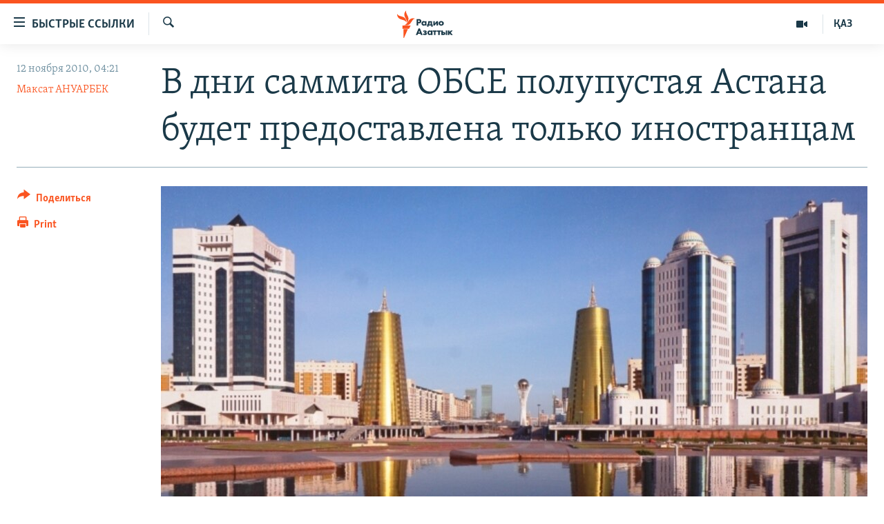

--- FILE ---
content_type: text/html; charset=utf-8
request_url: https://rus.azattyq.org/a/summit_OSCE_empty_Astana/2217689.html
body_size: 14402
content:

<!DOCTYPE html>
<html lang="ru" dir="ltr" class="no-js">
<head>
        <link rel="stylesheet" href="/Content/responsive/RFE/ru-KZ/RFE-ru-KZ.css?&amp;av=0.0.0.0&amp;cb=370">
<script src="https://tags.azattyq.org/rferl-pangea/prod/utag.sync.js"></script><script type='text/javascript' src='https://www.youtube.com/iframe_api' async></script>            <link rel="manifest" href="/manifest.json">
    <script type="text/javascript">
        //a general 'js' detection, must be on top level in <head>, due to CSS performance
        document.documentElement.className = "js";
        var cacheBuster = "370";
        var appBaseUrl = "/";
        var imgEnhancerBreakpoints = [0, 144, 256, 408, 650, 1023, 1597];
        var isLoggingEnabled = false;
        var isPreviewPage = false;
        var isLivePreviewPage = false;

        if (!isPreviewPage) {
            window.RFE = window.RFE || {};
            window.RFE.cacheEnabledByParam = window.location.href.indexOf('nocache=1') === -1;

            const url = new URL(window.location.href);
            const params = new URLSearchParams(url.search);

            // Remove the 'nocache' parameter
            params.delete('nocache');

            // Update the URL without the 'nocache' parameter
            url.search = params.toString();
            window.history.replaceState(null, '', url.toString());
        } else {
            window.addEventListener('load', function() {
                const links = window.document.links;
                for (let i = 0; i < links.length; i++) {
                    links[i].href = '#';
                    links[i].target = '_self';
                }
             })
        }

var pwaEnabled = true;        var swCacheDisabled;
    </script>
    <meta charset="utf-8" />

            <title>&#x412; &#x434;&#x43D;&#x438; &#x441;&#x430;&#x43C;&#x43C;&#x438;&#x442;&#x430; &#x41E;&#x411;&#x421;&#x415; &#x43F;&#x43E;&#x43B;&#x443;&#x43F;&#x443;&#x441;&#x442;&#x430;&#x44F; &#x410;&#x441;&#x442;&#x430;&#x43D;&#x430; &#x431;&#x443;&#x434;&#x435;&#x442; &#x43F;&#x440;&#x435;&#x434;&#x43E;&#x441;&#x442;&#x430;&#x432;&#x43B;&#x435;&#x43D;&#x430; &#x442;&#x43E;&#x43B;&#x44C;&#x43A;&#x43E; &#x438;&#x43D;&#x43E;&#x441;&#x442;&#x440;&#x430;&#x43D;&#x446;&#x430;&#x43C;</title>
            <meta name="description" content="&#x412; &#x43F;&#x43E;&#x441;&#x43B;&#x435;&#x434;&#x43D;&#x435;&#x435; &#x432;&#x440;&#x435;&#x43C;&#x44F; &#x432; &#x441;&#x440;&#x435;&#x434;&#x441;&#x442;&#x432;&#x430;&#x445; &#x43C;&#x430;&#x441;&#x441;&#x43E;&#x432;&#x43E;&#x439; &#x438;&#x43D;&#x444;&#x43E;&#x440;&#x43C;&#x430;&#x446;&#x438;&#x438; &#x447;&#x430;&#x441;&#x442;&#x43E; &#x43F;&#x438;&#x448;&#x443;&#x442; &#x43E; &#x442;&#x43E;&#x43C;, &#x43A;&#x430;&#x43A;&#x438;&#x435; &#x436;&#x435;&#x441;&#x442;&#x43A;&#x438;&#x435; &#x43C;&#x435;&#x440;&#x44B; &#x431;&#x443;&#x434;&#x443;&#x442; &#x43F;&#x440;&#x438;&#x43D;&#x44F;&#x442;&#x44B; &#x432;&#x43E; &#x432;&#x440;&#x435;&#x43C;&#x44F; &#x43F;&#x440;&#x43E;&#x432;&#x435;&#x434;&#x435;&#x43D;&#x438;&#x44F; &#x441;&#x430;&#x43C;&#x43C;&#x438;&#x442;&#x430; &#x41E;&#x411;&#x421;&#x415; &#x432; &#x410;&#x441;&#x442;&#x430;&#x43D;&#x435;." />
                <meta name="keywords" content="Темы дня, иностранцы, саммит, сми, полиция, студенты, астана, обсе, порядки, делегаты" />
    <meta name="viewport" content="width=device-width, initial-scale=1.0" />


    <meta http-equiv="X-UA-Compatible" content="IE=edge" />

<meta name="robots" content="max-image-preview:large"><meta name="yandex-verification" content="b4983b94636388c5" />

        <link href="https://rus.azattyq.org/a/summit_OSCE_empty_Astana/2217689.html" rel="canonical" />

        <meta name="apple-mobile-web-app-title" content="&#x420;&#x430;&#x434;&#x438;&#x43E; &#xAB;&#x421;&#x432;&#x43E;&#x431;&#x43E;&#x434;&#x43D;&#x430;&#x44F; &#x415;&#x432;&#x440;&#x43E;&#x43F;&#x430;&#xBB;/&#x420;&#x430;&#x434;&#x438;&#x43E; &#xAB;&#x421;&#x432;&#x43E;&#x431;&#x43E;&#x434;&#x430;&#xBB;" />
        <meta name="apple-mobile-web-app-status-bar-style" content="black" />
            <meta name="apple-itunes-app" content="app-id=475986784, app-argument=//2217689.ltr" />
<meta content="&#x412; &#x434;&#x43D;&#x438; &#x441;&#x430;&#x43C;&#x43C;&#x438;&#x442;&#x430; &#x41E;&#x411;&#x421;&#x415; &#x43F;&#x43E;&#x43B;&#x443;&#x43F;&#x443;&#x441;&#x442;&#x430;&#x44F; &#x410;&#x441;&#x442;&#x430;&#x43D;&#x430; &#x431;&#x443;&#x434;&#x435;&#x442; &#x43F;&#x440;&#x435;&#x434;&#x43E;&#x441;&#x442;&#x430;&#x432;&#x43B;&#x435;&#x43D;&#x430; &#x442;&#x43E;&#x43B;&#x44C;&#x43A;&#x43E; &#x438;&#x43D;&#x43E;&#x441;&#x442;&#x440;&#x430;&#x43D;&#x446;&#x430;&#x43C;" property="og:title"></meta>
<meta content="&#x412; &#x43F;&#x43E;&#x441;&#x43B;&#x435;&#x434;&#x43D;&#x435;&#x435; &#x432;&#x440;&#x435;&#x43C;&#x44F; &#x432; &#x441;&#x440;&#x435;&#x434;&#x441;&#x442;&#x432;&#x430;&#x445; &#x43C;&#x430;&#x441;&#x441;&#x43E;&#x432;&#x43E;&#x439; &#x438;&#x43D;&#x444;&#x43E;&#x440;&#x43C;&#x430;&#x446;&#x438;&#x438; &#x447;&#x430;&#x441;&#x442;&#x43E; &#x43F;&#x438;&#x448;&#x443;&#x442; &#x43E; &#x442;&#x43E;&#x43C;, &#x43A;&#x430;&#x43A;&#x438;&#x435; &#x436;&#x435;&#x441;&#x442;&#x43A;&#x438;&#x435; &#x43C;&#x435;&#x440;&#x44B; &#x431;&#x443;&#x434;&#x443;&#x442; &#x43F;&#x440;&#x438;&#x43D;&#x44F;&#x442;&#x44B; &#x432;&#x43E; &#x432;&#x440;&#x435;&#x43C;&#x44F; &#x43F;&#x440;&#x43E;&#x432;&#x435;&#x434;&#x435;&#x43D;&#x438;&#x44F; &#x441;&#x430;&#x43C;&#x43C;&#x438;&#x442;&#x430; &#x41E;&#x411;&#x421;&#x415; &#x432; &#x410;&#x441;&#x442;&#x430;&#x43D;&#x435;." property="og:description"></meta>
<meta content="article" property="og:type"></meta>
<meta content="https://rus.azattyq.org/a/summit_OSCE_empty_Astana/2217689.html" property="og:url"></meta>
<meta content="&#x420;&#x430;&#x434;&#x438;&#x43E; &#x410;&#x437;&#x430;&#x442;&#x442;&#x44B;&#x43A;" property="og:site_name"></meta>
<meta content="https://www.facebook.com/RadioAzattyq" property="article:publisher"></meta>
<meta content="https://gdb.rferl.org/80eb93c5-529a-427d-92af-774db4293865_w1200_h630.jpg" property="og:image"></meta>
<meta content="1200" property="og:image:width"></meta>
<meta content="630" property="og:image:height"></meta>
<meta content="137980759673857" property="fb:app_id"></meta>
<meta content="&#x41C;&#x430;&#x43A;&#x441;&#x430;&#x442; &#x410;&#x41D;&#x423;&#x410;&#x420;&#x411;&#x415;&#x41A;" name="Author"></meta>
<meta content="summary_large_image" name="twitter:card"></meta>
<meta content="@Radio_Azattyk" name="twitter:site"></meta>
<meta content="https://gdb.rferl.org/80eb93c5-529a-427d-92af-774db4293865_w1200_h630.jpg" name="twitter:image"></meta>
<meta content="&#x412; &#x434;&#x43D;&#x438; &#x441;&#x430;&#x43C;&#x43C;&#x438;&#x442;&#x430; &#x41E;&#x411;&#x421;&#x415; &#x43F;&#x43E;&#x43B;&#x443;&#x43F;&#x443;&#x441;&#x442;&#x430;&#x44F; &#x410;&#x441;&#x442;&#x430;&#x43D;&#x430; &#x431;&#x443;&#x434;&#x435;&#x442; &#x43F;&#x440;&#x435;&#x434;&#x43E;&#x441;&#x442;&#x430;&#x432;&#x43B;&#x435;&#x43D;&#x430; &#x442;&#x43E;&#x43B;&#x44C;&#x43A;&#x43E; &#x438;&#x43D;&#x43E;&#x441;&#x442;&#x440;&#x430;&#x43D;&#x446;&#x430;&#x43C;" name="twitter:title"></meta>
<meta content="&#x412; &#x43F;&#x43E;&#x441;&#x43B;&#x435;&#x434;&#x43D;&#x435;&#x435; &#x432;&#x440;&#x435;&#x43C;&#x44F; &#x432; &#x441;&#x440;&#x435;&#x434;&#x441;&#x442;&#x432;&#x430;&#x445; &#x43C;&#x430;&#x441;&#x441;&#x43E;&#x432;&#x43E;&#x439; &#x438;&#x43D;&#x444;&#x43E;&#x440;&#x43C;&#x430;&#x446;&#x438;&#x438; &#x447;&#x430;&#x441;&#x442;&#x43E; &#x43F;&#x438;&#x448;&#x443;&#x442; &#x43E; &#x442;&#x43E;&#x43C;, &#x43A;&#x430;&#x43A;&#x438;&#x435; &#x436;&#x435;&#x441;&#x442;&#x43A;&#x438;&#x435; &#x43C;&#x435;&#x440;&#x44B; &#x431;&#x443;&#x434;&#x443;&#x442; &#x43F;&#x440;&#x438;&#x43D;&#x44F;&#x442;&#x44B; &#x432;&#x43E; &#x432;&#x440;&#x435;&#x43C;&#x44F; &#x43F;&#x440;&#x43E;&#x432;&#x435;&#x434;&#x435;&#x43D;&#x438;&#x44F; &#x441;&#x430;&#x43C;&#x43C;&#x438;&#x442;&#x430; &#x41E;&#x411;&#x421;&#x415; &#x432; &#x410;&#x441;&#x442;&#x430;&#x43D;&#x435;." name="twitter:description"></meta>
                    <link rel="amphtml" href="https://rus.azattyq.org/amp/summit_OSCE_empty_Astana/2217689.html" />
<script type="application/ld+json">{"articleSection":"","isAccessibleForFree":true,"headline":"В дни саммита ОБСЕ полупустая Астана будет предоставлена только иностранцам","inLanguage":"ru-KZ","keywords":"Темы дня, иностранцы, саммит, сми, полиция, студенты, астана, обсе, порядки, делегаты","author":{"@type":"Person","url":"https://rus.azattyq.org/author/максат-ануарбек/brtmt","description":"","image":{"@type":"ImageObject"},"name":"Максат АНУАРБЕК"},"datePublished":"2010-11-11 23:21:00Z","dateModified":"2011-06-23 10:04:18Z","publisher":{"logo":{"width":512,"height":220,"@type":"ImageObject","url":"https://rus.azattyq.org/Content/responsive/RFE/ru-KZ/img/logo.png"},"@type":"NewsMediaOrganization","url":"https://rus.azattyq.org","sameAs":["https://facebook.com/RadioAzattyq","https://twitter.com/RadioAzattyq","https://www.youtube.com/user/AzattyqRadio","https://www.instagram.com/azattyq","https://t.me/RadioAzattyq"],"name":"Радио Азаттык","alternateName":""},"@context":"https://schema.org","@type":"NewsArticle","mainEntityOfPage":"https://rus.azattyq.org/a/summit_OSCE_empty_Astana/2217689.html","url":"https://rus.azattyq.org/a/summit_OSCE_empty_Astana/2217689.html","description":"В последнее время в средствах массовой информации часто пишут о том, какие жесткие меры будут приняты во время проведения саммита ОБСЕ в Астане.","image":{"width":1080,"height":608,"@type":"ImageObject","url":"https://gdb.rferl.org/80eb93c5-529a-427d-92af-774db4293865_w1080_h608.jpg"},"name":"В дни саммита ОБСЕ полупустая Астана будет предоставлена только иностранцам"}</script>
    <script src="/Scripts/responsive/infographics.bundle.min.js?&amp;av=0.0.0.0&amp;cb=370"></script>
        <script src="/Scripts/responsive/dollardom.min.js?&amp;av=0.0.0.0&amp;cb=370"></script>
        <script src="/Scripts/responsive/modules/commons.js?&amp;av=0.0.0.0&amp;cb=370"></script>
        <script src="/Scripts/responsive/modules/app_code.js?&amp;av=0.0.0.0&amp;cb=370"></script>

        <link rel="icon" type="image/svg+xml" href="/Content/responsive/RFE/img/webApp/favicon.svg" />
        <link rel="alternate icon" href="/Content/responsive/RFE/img/webApp/favicon.ico" />
            <link rel="mask-icon" color="#ea6903" href="/Content/responsive/RFE/img/webApp/favicon_safari.svg" />
        <link rel="apple-touch-icon" sizes="152x152" href="/Content/responsive/RFE/img/webApp/ico-152x152.png" />
        <link rel="apple-touch-icon" sizes="144x144" href="/Content/responsive/RFE/img/webApp/ico-144x144.png" />
        <link rel="apple-touch-icon" sizes="114x114" href="/Content/responsive/RFE/img/webApp/ico-114x114.png" />
        <link rel="apple-touch-icon" sizes="72x72" href="/Content/responsive/RFE/img/webApp/ico-72x72.png" />
        <link rel="apple-touch-icon-precomposed" href="/Content/responsive/RFE/img/webApp/ico-57x57.png" />
        <link rel="icon" sizes="192x192" href="/Content/responsive/RFE/img/webApp/ico-192x192.png" />
        <link rel="icon" sizes="128x128" href="/Content/responsive/RFE/img/webApp/ico-128x128.png" />
        <meta name="msapplication-TileColor" content="#ffffff" />
        <meta name="msapplication-TileImage" content="/Content/responsive/RFE/img/webApp/ico-144x144.png" />
                <link rel="preload" href="/Content/responsive/fonts/Skolar-Lt_Cyrl_v2.4.woff" type="font/woff" as="font" crossorigin="anonymous" />
    <link rel="alternate" type="application/rss+xml" title="RFE/RL - Top Stories [RSS]" href="/api/" />
    <link rel="sitemap" type="application/rss+xml" href="/sitemap.xml" />
    
    



</head>
<body class=" nav-no-loaded cc_theme pg-article print-lay-article js-category-to-nav nojs-images ">
        <script type="text/javascript" >
            var analyticsData = {url:"https://rus.azattyq.org/a/summit_osce_empty_astana/2217689.html",property_id:"418",article_uid:"2217689",page_title:"В дни саммита ОБСЕ полупустая Астана будет предоставлена только иностранцам",page_type:"blog",content_type:"article",subcontent_type:"blog",last_modified:"2011-06-23 10:04:18Z",pub_datetime:"2010-11-11 23:21:00Z",pub_year:"2010",pub_month:"11",pub_day:"11",pub_hour:"23",pub_weekday:"Thursday",section:"blog",english_section:"top_story",byline:"Максат АНУАРБЕК",categories:"top_story",tags:"иностранцы;саммит;сми;полиция;студенты;астана;обсе;порядки;делегаты",domain:"rus.azattyq.org",language:"Russian",language_service:"RFERL Kazakh",platform:"web",copied:"no",copied_article:"",copied_title:"",runs_js:"Yes",cms_release:"8.44.0.0.370",enviro_type:"prod",slug:"summit_osce_empty_astana",entity:"RFE",short_language_service:"KAZ",platform_short:"W",page_name:"В дни саммита ОБСЕ полупустая Астана будет предоставлена только иностранцам"};
        </script>
<noscript><iframe src="https://www.googletagmanager.com/ns.html?id=GTM-WXZBPZ" height="0" width="0" style="display:none;visibility:hidden"></iframe></noscript>        <script type="text/javascript" data-cookiecategory="analytics">
            var gtmEventObject = Object.assign({}, analyticsData, {event: 'page_meta_ready'});window.dataLayer = window.dataLayer || [];window.dataLayer.push(gtmEventObject);
            if (top.location === self.location) { //if not inside of an IFrame
                 var renderGtm = "true";
                 if (renderGtm === "true") {
            (function(w,d,s,l,i){w[l]=w[l]||[];w[l].push({'gtm.start':new Date().getTime(),event:'gtm.js'});var f=d.getElementsByTagName(s)[0],j=d.createElement(s),dl=l!='dataLayer'?'&l='+l:'';j.async=true;j.src='//www.googletagmanager.com/gtm.js?id='+i+dl;f.parentNode.insertBefore(j,f);})(window,document,'script','dataLayer','GTM-WXZBPZ');
                 }
            }
        </script>
        <!--Analytics tag js version start-->
            <script type="text/javascript" data-cookiecategory="analytics">
                var utag_data = Object.assign({}, analyticsData, {});
if(typeof(TealiumTagFrom)==='function' && typeof(TealiumTagSearchKeyword)==='function') {
var utag_from=TealiumTagFrom();var utag_searchKeyword=TealiumTagSearchKeyword();
if(utag_searchKeyword!=null && utag_searchKeyword!=='' && utag_data["search_keyword"]==null) utag_data["search_keyword"]=utag_searchKeyword;if(utag_from!=null && utag_from!=='') utag_data["from"]=TealiumTagFrom();}
                if(window.top!== window.self&&utag_data.page_type==="snippet"){utag_data.page_type = 'iframe';}
                try{if(window.top!==window.self&&window.self.location.hostname===window.top.location.hostname){utag_data.platform = 'self-embed';utag_data.platform_short = 'se';}}catch(e){if(window.top!==window.self&&window.self.location.search.includes("platformType=self-embed")){utag_data.platform = 'cross-promo';utag_data.platform_short = 'cp';}}
                (function(a,b,c,d){    a="https://tags.azattyq.org/rferl-pangea/prod/utag.js";    b=document;c="script";d=b.createElement(c);d.src=a;d.type="text/java"+c;d.async=true;    a=b.getElementsByTagName(c)[0];a.parentNode.insertBefore(d,a);    })();
            </script>
        <!--Analytics tag js version end-->
<!-- Analytics tag management NoScript -->
<noscript>
<img style="position: absolute; border: none;" src="https://ssc.azattyq.org/b/ss/bbgprod,bbgentityrferl/1/G.4--NS/1672592551?pageName=rfe%3akaz%3aw%3ablog%3a%d0%92%20%d0%b4%d0%bd%d0%b8%20%d1%81%d0%b0%d0%bc%d0%bc%d0%b8%d1%82%d0%b0%20%d0%9e%d0%91%d0%a1%d0%95%20%d0%bf%d0%be%d0%bb%d1%83%d0%bf%d1%83%d1%81%d1%82%d0%b0%d1%8f%20%d0%90%d1%81%d1%82%d0%b0%d0%bd%d0%b0%20%d0%b1%d1%83%d0%b4%d0%b5%d1%82%20%d0%bf%d1%80%d0%b5%d0%b4%d0%be%d1%81%d1%82%d0%b0%d0%b2%d0%bb%d0%b5%d0%bd%d0%b0%20%d1%82%d0%be%d0%bb%d1%8c%d0%ba%d0%be%20%d0%b8%d0%bd%d0%be%d1%81%d1%82%d1%80%d0%b0%d0%bd%d1%86%d0%b0%d0%bc&amp;c6=%d0%92%20%d0%b4%d0%bd%d0%b8%20%d1%81%d0%b0%d0%bc%d0%bc%d0%b8%d1%82%d0%b0%20%d0%9e%d0%91%d0%a1%d0%95%20%d0%bf%d0%be%d0%bb%d1%83%d0%bf%d1%83%d1%81%d1%82%d0%b0%d1%8f%20%d0%90%d1%81%d1%82%d0%b0%d0%bd%d0%b0%20%d0%b1%d1%83%d0%b4%d0%b5%d1%82%20%d0%bf%d1%80%d0%b5%d0%b4%d0%be%d1%81%d1%82%d0%b0%d0%b2%d0%bb%d0%b5%d0%bd%d0%b0%20%d1%82%d0%be%d0%bb%d1%8c%d0%ba%d0%be%20%d0%b8%d0%bd%d0%be%d1%81%d1%82%d1%80%d0%b0%d0%bd%d1%86%d0%b0%d0%bc&amp;v36=8.44.0.0.370&amp;v6=D=c6&amp;g=https%3a%2f%2frus.azattyq.org%2fa%2fsummit_osce_empty_astana%2f2217689.html&amp;c1=D=g&amp;v1=D=g&amp;events=event1,event52&amp;c16=rferl%20kazakh&amp;v16=D=c16&amp;c5=top_story&amp;v5=D=c5&amp;ch=blog&amp;c15=russian&amp;v15=D=c15&amp;c4=article&amp;v4=D=c4&amp;c14=2217689&amp;v14=D=c14&amp;v20=no&amp;c17=web&amp;v17=D=c17&amp;mcorgid=518abc7455e462b97f000101%40adobeorg&amp;server=rus.azattyq.org&amp;pageType=D=c4&amp;ns=bbg&amp;v29=D=server&amp;v25=rfe&amp;v30=418&amp;v105=D=User-Agent " alt="analytics" width="1" height="1" /></noscript>
<!-- End of Analytics tag management NoScript -->


        <!--*** Accessibility links - For ScreenReaders only ***-->
        <section>
            <div class="sr-only">
                <h2>&#x414;&#x43E;&#x441;&#x442;&#x443;&#x43F;&#x43D;&#x43E;&#x441;&#x442;&#x44C; &#x441;&#x441;&#x44B;&#x43B;&#x43E;&#x43A;</h2>
                <ul>
                    <li><a href="#content" data-disable-smooth-scroll="1">&#x412;&#x435;&#x440;&#x43D;&#x443;&#x442;&#x44C;&#x441;&#x44F; &#x43A; &#x43E;&#x441;&#x43D;&#x43E;&#x432;&#x43D;&#x43E;&#x43C;&#x443; &#x441;&#x43E;&#x434;&#x435;&#x440;&#x436;&#x430;&#x43D;&#x438;&#x44E;</a></li>
                    <li><a href="#navigation" data-disable-smooth-scroll="1">&#x412;&#x435;&#x440;&#x43D;&#x443;&#x442;&#x441;&#x44F; &#x43A; &#x433;&#x43B;&#x430;&#x432;&#x43D;&#x43E;&#x439; &#x43D;&#x430;&#x432;&#x438;&#x433;&#x430;&#x446;&#x438;&#x438;</a></li>
                    <li><a href="#txtHeaderSearch" data-disable-smooth-scroll="1">&#x412;&#x435;&#x440;&#x43D;&#x443;&#x442;&#x441;&#x44F; &#x43A; &#x43F;&#x43E;&#x438;&#x441;&#x43A;&#x443;</a></li>
                </ul>
            </div>
        </section>
    




<div dir="ltr">
    <div id="page">
            <aside>

<div class="c-lightbox overlay-modal">
    <div class="c-lightbox__intro">
        <h2 class="c-lightbox__intro-title"></h2>
        <button class="btn btn--rounded c-lightbox__btn c-lightbox__intro-next" title="&#x421;&#x43B;&#x435;&#x434;&#x443;&#x44E;&#x449;&#x438;&#x439;">
            <span class="ico ico--rounded ico-chevron-forward"></span>
            <span class="sr-only">&#x421;&#x43B;&#x435;&#x434;&#x443;&#x44E;&#x449;&#x438;&#x439;</span>
        </button>
    </div>
    <div class="c-lightbox__nav">
        <button class="btn btn--rounded c-lightbox__btn c-lightbox__btn--close" title="&#x417;&#x430;&#x43A;&#x440;&#x44B;&#x442;&#x44C;">
            <span class="ico ico--rounded ico-close"></span>
            <span class="sr-only">&#x417;&#x430;&#x43A;&#x440;&#x44B;&#x442;&#x44C;</span>
        </button>
        <button class="btn btn--rounded c-lightbox__btn c-lightbox__btn--prev" title="&#x41F;&#x440;&#x435;&#x434;&#x44B;&#x434;&#x443;&#x449;&#x438;&#x439;">
            <span class="ico ico--rounded ico-chevron-backward"></span>
            <span class="sr-only">&#x41F;&#x440;&#x435;&#x434;&#x44B;&#x434;&#x443;&#x449;&#x438;&#x439;</span>
        </button>
        <button class="btn btn--rounded c-lightbox__btn c-lightbox__btn--next" title="&#x421;&#x43B;&#x435;&#x434;&#x443;&#x44E;&#x449;&#x438;&#x439;">
            <span class="ico ico--rounded ico-chevron-forward"></span>
            <span class="sr-only">&#x421;&#x43B;&#x435;&#x434;&#x443;&#x44E;&#x449;&#x438;&#x439;</span>
        </button>
    </div>
    <div class="c-lightbox__content-wrap">
        <figure class="c-lightbox__content">
            <span class="c-spinner c-spinner--lightbox">
                <img src="/Content/responsive/img/player-spinner.png"
                     alt="please wait"
                     title="please wait" />
            </span>
            <div class="c-lightbox__img">
                <div class="thumb">
                    <img src="" alt="" />
                </div>
            </div>
            <figcaption>
                <div class="c-lightbox__info c-lightbox__info--foot">
                    <span class="c-lightbox__counter"></span>
                    <span class="caption c-lightbox__caption"></span>
                </div>
            </figcaption>
        </figure>
    </div>
    <div class="hidden">
        <div class="content-advisory__box content-advisory__box--lightbox">
            <span class="content-advisory__box-text">&#x42D;&#x442;&#x430; &#x444;&#x43E;&#x442;&#x43E;&#x433;&#x440;&#x430;&#x444;&#x438;&#x44F; &#x441;&#x43E;&#x434;&#x435;&#x440;&#x436;&#x438;&#x442; &#x43A;&#x43E;&#x43D;&#x442;&#x435;&#x43D;&#x442;, &#x43A;&#x43E;&#x442;&#x43E;&#x440;&#x44B;&#x439; &#x43C;&#x43E;&#x436;&#x435;&#x442; &#x43F;&#x43E;&#x43A;&#x430;&#x437;&#x430;&#x442;&#x44C;&#x441;&#x44F; &#x43E;&#x441;&#x43A;&#x43E;&#x440;&#x431;&#x438;&#x442;&#x435;&#x43B;&#x44C;&#x43D;&#x44B;&#x43C; &#x438;&#x43B;&#x438; &#x43D;&#x435;&#x434;&#x43E;&#x43F;&#x443;&#x441;&#x442;&#x438;&#x43C;&#x44B;&#x43C;.</span>
            <button class="btn btn--transparent content-advisory__box-btn m-t-md" value="text" type="button">
                <span class="btn__text">
                    &#x41A;&#x43B;&#x438;&#x43A;&#x43D;&#x438;&#x442;&#x435;, &#x447;&#x442;&#x43E;&#x431;&#x44B; &#x43F;&#x43E;&#x441;&#x43C;&#x43E;&#x442;&#x440;&#x435;&#x442;&#x44C;
                </span>
            </button>
        </div>
    </div>
</div>

<div class="print-dialogue">
    <div class="container">
        <h3 class="print-dialogue__title section-head">Print Options:</h3>
        <div class="print-dialogue__opts">
            <ul class="print-dialogue__opt-group">
                <li class="form__group form__group--checkbox">
                    <input class="form__check " id="checkboxImages" name="checkboxImages" type="checkbox" checked="checked" />
                    <label for="checkboxImages" class="form__label m-t-md">Images</label>
                </li>
                <li class="form__group form__group--checkbox">
                    <input class="form__check " id="checkboxMultimedia" name="checkboxMultimedia" type="checkbox" checked="checked" />
                    <label for="checkboxMultimedia" class="form__label m-t-md">Multimedia</label>
                </li>
            </ul>
            <ul class="print-dialogue__opt-group">
                <li class="form__group form__group--checkbox">
                    <input class="form__check " id="checkboxEmbedded" name="checkboxEmbedded" type="checkbox" checked="checked" />
                    <label for="checkboxEmbedded" class="form__label m-t-md">Embedded Content</label>
                </li>
                <li class="form__group form__group--checkbox">
                    <input class="form__check " id="checkboxComments" name="checkboxComments" type="checkbox" />
                    <label for="checkboxComments" class="form__label m-t-md"> Comments</label>
                </li>
            </ul>
        </div>
        <div class="print-dialogue__buttons">
            <button class="btn  btn--secondary close-button" type="button" title="Cancel">
                <span class="btn__text ">Cancel</span>
            </button>
            <button class="btn  btn-cust-print m-l-sm" type="button" title="Print">
                <span class="btn__text ">Print</span>
            </button>
        </div>
    </div>
</div>                
<div class="ctc-message pos-fix">
    <div class="ctc-message__inner">Link has been copied to clipboard</div>
</div>
            </aside>

<div class="hdr-20 hdr-20--big">
    <div class="hdr-20__inner">
        <div class="hdr-20__max pos-rel">
            <div class="hdr-20__side hdr-20__side--primary d-flex">
                <label data-for="main-menu-ctrl" data-switcher-trigger="true" data-switch-target="main-menu-ctrl" class="burger hdr-trigger pos-rel trans-trigger" data-trans-evt="click" data-trans-id="menu">
                    <span class="ico ico-close hdr-trigger__ico hdr-trigger__ico--close burger__ico burger__ico--close"></span>
                    <span class="ico ico-menu hdr-trigger__ico hdr-trigger__ico--open burger__ico burger__ico--open"></span>
                        <span class="burger__label">&#x411;&#x44B;&#x441;&#x442;&#x440;&#x44B;&#x435; &#x441;&#x441;&#x44B;&#x43B;&#x43A;&#x438;</span>
                </label>
                <div class="menu-pnl pos-fix trans-target" data-switch-target="main-menu-ctrl" data-trans-id="menu">
                    <div class="menu-pnl__inner">
                        <nav class="main-nav menu-pnl__item menu-pnl__item--first">
                            <ul class="main-nav__list accordeon" data-analytics-tales="false" data-promo-name="link" data-location-name="nav,secnav">
                                

        <li class="main-nav__item accordeon__item" data-switch-target="menu-item-598">
            <label class="main-nav__item-name main-nav__item-name--label accordeon__control-label" data-switcher-trigger="true" data-for="menu-item-598">
                &#x426;&#x435;&#x43D;&#x442;&#x440;&#x430;&#x43B;&#x44C;&#x43D;&#x430;&#x44F; &#x410;&#x437;&#x438;&#x44F;
                <span class="ico ico-chevron-down main-nav__chev"></span>
            </label>
            <div class="main-nav__sub-list">
                
    <a class="main-nav__item-name main-nav__item-name--link main-nav__item-name--sub" href="/p/6951.html" title="&#x41A;&#x430;&#x437;&#x430;&#x445;&#x441;&#x442;&#x430;&#x43D;" data-item-name="kazakhstan-rus" >&#x41A;&#x430;&#x437;&#x430;&#x445;&#x441;&#x442;&#x430;&#x43D;</a>

    <a class="main-nav__item-name main-nav__item-name--link main-nav__item-name--sub" href="/kyrgyzstan" title="&#x41A;&#x44B;&#x440;&#x433;&#x44B;&#x437;&#x441;&#x442;&#x430;&#x43D;" data-item-name="Kyrgyzstan-rus" >&#x41A;&#x44B;&#x440;&#x433;&#x44B;&#x437;&#x441;&#x442;&#x430;&#x43D;</a>

    <a class="main-nav__item-name main-nav__item-name--link main-nav__item-name--sub" href="/uzbekistan" title="&#x423;&#x437;&#x431;&#x435;&#x43A;&#x438;&#x441;&#x442;&#x430;&#x43D;" data-item-name="uzbekistan-rus" >&#x423;&#x437;&#x431;&#x435;&#x43A;&#x438;&#x441;&#x442;&#x430;&#x43D;</a>

    <a class="main-nav__item-name main-nav__item-name--link main-nav__item-name--sub" href="/tajikistan" title="&#x422;&#x430;&#x434;&#x436;&#x438;&#x43A;&#x438;&#x441;&#x442;&#x430;&#x43D;" data-item-name="tajikistan-rus" >&#x422;&#x430;&#x434;&#x436;&#x438;&#x43A;&#x438;&#x441;&#x442;&#x430;&#x43D;</a>

            </div>
        </li>

        <li class="main-nav__item">
            <a class="main-nav__item-name main-nav__item-name--link" href="/z/360" title="&#x41D;&#x43E;&#x432;&#x43E;&#x441;&#x442;&#x438;" data-item-name="news-azattyq" >&#x41D;&#x43E;&#x432;&#x43E;&#x441;&#x442;&#x438;</a>
        </li>

        <li class="main-nav__item">
            <a class="main-nav__item-name main-nav__item-name--link" href="/z/22747" title="&#x412;&#x43E;&#x439;&#x43D;&#x430; &#x432; &#x423;&#x43A;&#x440;&#x430;&#x438;&#x43D;&#x435;" data-item-name="war-in-ukraine" >&#x412;&#x43E;&#x439;&#x43D;&#x430; &#x432; &#x423;&#x43A;&#x440;&#x430;&#x438;&#x43D;&#x435;</a>
        </li>

        <li class="main-nav__item accordeon__item" data-switch-target="menu-item-4683">
            <label class="main-nav__item-name main-nav__item-name--label accordeon__control-label" data-switcher-trigger="true" data-for="menu-item-4683">
                &#x41D;&#x430; &#x434;&#x440;&#x443;&#x433;&#x438;&#x445; &#x44F;&#x437;&#x44B;&#x43A;&#x430;&#x445;
                <span class="ico ico-chevron-down main-nav__chev"></span>
            </label>
            <div class="main-nav__sub-list">
                
    <a class="main-nav__item-name main-nav__item-name--link main-nav__item-name--sub" href="https://www.azattyq.org/" title="&#x49A;&#x430;&#x437;&#x430;&#x49B;&#x448;&#x430;"  target="_blank" rel="noopener">&#x49A;&#x430;&#x437;&#x430;&#x49B;&#x448;&#x430;</a>

    <a class="main-nav__item-name main-nav__item-name--link main-nav__item-name--sub" href="https://www.azattyk.org/" title="&#x41A;&#x44B;&#x440;&#x433;&#x44B;&#x437;&#x447;&#x430;"  target="_blank" rel="noopener">&#x41A;&#x44B;&#x440;&#x433;&#x44B;&#x437;&#x447;&#x430;</a>

    <a class="main-nav__item-name main-nav__item-name--link main-nav__item-name--sub" href="https://www.ozodlik.org/" title="&#x40E;&#x437;&#x431;&#x435;&#x43A;&#x447;&#x430;"  target="_blank" rel="noopener">&#x40E;&#x437;&#x431;&#x435;&#x43A;&#x447;&#x430;</a>

    <a class="main-nav__item-name main-nav__item-name--link main-nav__item-name--sub" href="https://www.ozodi.org/" title="&#x422;&#x43E;&#x4B7;&#x438;&#x43A;&#x4E3;"  target="_blank" rel="noopener">&#x422;&#x43E;&#x4B7;&#x438;&#x43A;&#x4E3;</a>

    <a class="main-nav__item-name main-nav__item-name--link main-nav__item-name--sub" href="https://www.azathabar.com/" title="T&#xFC;rkmen&#xE7;e"  target="_blank" rel="noopener">T&#xFC;rkmen&#xE7;e</a>

            </div>
        </li>



                            </ul>
                        </nav>
                        

<div class="menu-pnl__item">
        <a href="https://www.azattyq.org" class="menu-pnl__item-link" alt="&#x49A;&#x430;&#x437;&#x430;&#x49B;">&#x49A;&#x430;&#x437;&#x430;&#x49B;</a>
</div>


                        
                            <div class="menu-pnl__item menu-pnl__item--social">
                                    <h5 class="menu-pnl__sub-head">&#x41F;&#x43E;&#x434;&#x43F;&#x438;&#x448;&#x438;&#x442;&#x435;&#x441;&#x44C; &#x43D;&#x430; &#x43D;&#x430;&#x441; &#x432; &#x441;&#x43E;&#x446;&#x441;&#x435;&#x442;&#x44F;&#x445;</h5>

        <a href="https://facebook.com/RadioAzattyq" title="&#x410;&#x437;&#x430;&#x442;&#x442;&#x44B;&#x43A; &#x432; Facebook&#x27;e" data-analytics-text="follow_on_facebook" class="btn btn--rounded btn--social-inverted menu-pnl__btn js-social-btn btn-facebook"  target="_blank" rel="noopener">
            <span class="ico ico-facebook-alt ico--rounded"></span>
        </a>


        <a href="https://www.youtube.com/user/AzattyqRadio" title="&#x41D;&#x430;&#x448; Youtube-&#x43A;&#x430;&#x43D;&#x430;&#x43B;" data-analytics-text="follow_on_youtube" class="btn btn--rounded btn--social-inverted menu-pnl__btn js-social-btn btn-youtube"  target="_blank" rel="noopener">
            <span class="ico ico-youtube ico--rounded"></span>
        </a>


        <a href="https://twitter.com/RadioAzattyq" title="&#x410;&#x437;&#x430;&#x442;&#x442;&#x44B;&#x43A; &#x432; Twitter&#x27;e" data-analytics-text="follow_on_twitter" class="btn btn--rounded btn--social-inverted menu-pnl__btn js-social-btn btn-twitter"  target="_blank" rel="noopener">
            <span class="ico ico-twitter ico--rounded"></span>
        </a>


        <a href="https://www.instagram.com/azattyq" title="&#x410;&#x437;&#x430;&#x442;&#x442;&#x44B;&#x43A; &#x432; Instagram&#x27;&#x435;" data-analytics-text="follow_on_instagram" class="btn btn--rounded btn--social-inverted menu-pnl__btn js-social-btn btn-instagram"  target="_blank" rel="noopener">
            <span class="ico ico-instagram ico--rounded"></span>
        </a>


        <a href="https://t.me/RadioAzattyq" title="&#x410;&#x437;&#x430;&#x442;&#x442;&#x44B;&#x43A; &#x432; Telegram&#x27;&#x435;" data-analytics-text="follow_on_telegram" class="btn btn--rounded btn--social-inverted menu-pnl__btn js-social-btn btn-telegram"  target="_blank" rel="noopener">
            <span class="ico ico-telegram ico--rounded"></span>
        </a>

                            </div>
                            <div class="menu-pnl__item">
                                <a href="/navigation/allsites" class="menu-pnl__item-link">
                                    <span class="ico ico-languages "></span>
                                    &#x412;&#x441;&#x435; &#x441;&#x430;&#x439;&#x442;&#x44B; &#x420;&#x421;&#x415;/&#x420;&#x421;
                                </a>
                            </div>
                    </div>
                </div>
                <label data-for="top-search-ctrl" data-switcher-trigger="true" data-switch-target="top-search-ctrl" class="top-srch-trigger hdr-trigger">
                    <span class="ico ico-close hdr-trigger__ico hdr-trigger__ico--close top-srch-trigger__ico top-srch-trigger__ico--close"></span>
                    <span class="ico ico-search hdr-trigger__ico hdr-trigger__ico--open top-srch-trigger__ico top-srch-trigger__ico--open"></span>
                </label>
                <div class="srch-top srch-top--in-header" data-switch-target="top-search-ctrl">
                    <div class="container">
                        
<form action="/s" class="srch-top__form srch-top__form--in-header" id="form-topSearchHeader" method="get" role="search">    <label for="txtHeaderSearch" class="sr-only">&#x418;&#x441;&#x43A;&#x430;&#x442;&#x44C;</label>
    <input type="text" id="txtHeaderSearch" name="k" placeholder="&#x41F;&#x43E;&#x438;&#x441;&#x43A;" accesskey="s" value="" class="srch-top__input analyticstag-event" onkeydown="if (event.keyCode === 13) { FireAnalyticsTagEventOnSearch('search', $dom.get('#txtHeaderSearch')[0].value) }" />
    <button title="&#x418;&#x441;&#x43A;&#x430;&#x442;&#x44C;" type="submit" class="btn btn--top-srch analyticstag-event" onclick="FireAnalyticsTagEventOnSearch('search', $dom.get('#txtHeaderSearch')[0].value) ">
        <span class="ico ico-search"></span>
    </button>
</form>
                    </div>
                </div>
                <a href="/" class="main-logo-link">
                    <img src="/Content/responsive/RFE/ru-KZ/img/logo-compact.svg" class="main-logo main-logo--comp" alt="site logo">
                        <img src="/Content/responsive/RFE/ru-KZ/img/logo.svg" class="main-logo main-logo--big" alt="site logo">
                </a>
            </div>
            <div class="hdr-20__side hdr-20__side--secondary d-flex">
                

    <a href="https://www.azattyq.org" title="&#x49A;&#x410;&#x417;" class="hdr-20__secondary-item hdr-20__secondary-item--lang" data-item-name="satellite">
        
&#x49A;&#x410;&#x417;
    </a>

    <a href="/multimedia" title="&#x41C;&#x443;&#x43B;&#x44C;&#x442;&#x438;&#x43C;&#x435;&#x434;&#x438;&#x430;" class="hdr-20__secondary-item" data-item-name="video">
        
    <span class="ico ico-video hdr-20__secondary-icon"></span>

    </a>

    <a href="/s" title="&#x418;&#x441;&#x43A;&#x430;&#x442;&#x44C;" class="hdr-20__secondary-item hdr-20__secondary-item--search" data-item-name="search">
        
    <span class="ico ico-search hdr-20__secondary-icon hdr-20__secondary-icon--search"></span>

    </a>



                
                <div class="srch-bottom">
                    
<form action="/s" class="srch-bottom__form d-flex" id="form-bottomSearch" method="get" role="search">    <label for="txtSearch" class="sr-only">&#x418;&#x441;&#x43A;&#x430;&#x442;&#x44C;</label>
    <input type="search" id="txtSearch" name="k" placeholder="&#x41F;&#x43E;&#x438;&#x441;&#x43A;" accesskey="s" value="" class="srch-bottom__input analyticstag-event" onkeydown="if (event.keyCode === 13) { FireAnalyticsTagEventOnSearch('search', $dom.get('#txtSearch')[0].value) }" />
    <button title="&#x418;&#x441;&#x43A;&#x430;&#x442;&#x44C;" type="submit" class="btn btn--bottom-srch analyticstag-event" onclick="FireAnalyticsTagEventOnSearch('search', $dom.get('#txtSearch')[0].value) ">
        <span class="ico ico-search"></span>
    </button>
</form>
                </div>
            </div>
            <img src="/Content/responsive/RFE/ru-KZ/img/logo-print.gif" class="logo-print" alt="site logo">
            <img src="/Content/responsive/RFE/ru-KZ/img/logo-print_color.png" class="logo-print logo-print--color" alt="site logo">
        </div>
    </div>
</div>
    <script>
        if (document.body.className.indexOf('pg-home') > -1) {
            var nav2In = document.querySelector('.hdr-20__inner');
            var nav2Sec = document.querySelector('.hdr-20__side--secondary');
            var secStyle = window.getComputedStyle(nav2Sec);
            if (nav2In && window.pageYOffset < 150 && secStyle['position'] !== 'fixed') {
                nav2In.classList.add('hdr-20__inner--big')
            }
        }
    </script>



<div class="c-hlights c-hlights--breaking c-hlights--no-item" data-hlight-display="mobile,desktop">
    <div class="c-hlights__wrap container p-0">
        <div class="c-hlights__nav">
            <a role="button" href="#" title="&#x41F;&#x440;&#x435;&#x434;&#x44B;&#x434;&#x443;&#x449;&#x438;&#x439;">
                <span class="ico ico-chevron-backward m-0"></span>
                <span class="sr-only">&#x41F;&#x440;&#x435;&#x434;&#x44B;&#x434;&#x443;&#x449;&#x438;&#x439;</span>
            </a>
            <a role="button" href="#" title="&#x421;&#x43B;&#x435;&#x434;&#x443;&#x44E;&#x449;&#x438;&#x439;">
                <span class="ico ico-chevron-forward m-0"></span>
                <span class="sr-only">&#x421;&#x43B;&#x435;&#x434;&#x443;&#x44E;&#x449;&#x438;&#x439;</span>
            </a>
        </div>
        <span class="c-hlights__label">
            <span class="">&#x421;&#x440;&#x43E;&#x447;&#x43D;&#x44B;&#x435; &#x43D;&#x43E;&#x432;&#x43E;&#x441;&#x442;&#x438;:</span>
            <span class="switcher-trigger">
                <label data-for="more-less-1" data-switcher-trigger="true" class="switcher-trigger__label switcher-trigger__label--more p-b-0" title="&#x41F;&#x43E;&#x43A;&#x430;&#x437;&#x430;&#x442;&#x44C; &#x431;&#x43E;&#x43B;&#x44C;&#x448;&#x435;">
                    <span class="ico ico-chevron-down"></span>
                </label>
                <label data-for="more-less-1" data-switcher-trigger="true" class="switcher-trigger__label switcher-trigger__label--less p-b-0" title="&#x421;&#x43E;&#x43A;&#x440;&#x430;&#x442;&#x438;&#x442;&#x44C; &#x442;&#x435;&#x43A;&#x441;&#x442;">
                    <span class="ico ico-chevron-up"></span>
                </label>
            </span>
        </span>
        <ul class="c-hlights__items switcher-target" data-switch-target="more-less-1">
            
        </ul>
    </div>
</div>


        <div id="content">
            

    <main class="container">

    <div class="hdr-container">
        <div class="row">
            <div class="col-category col-xs-12 col-md-2 pull-left">


</div>
<div class="col-title col-xs-12 col-md-10 pull-right">

    <h1 class="title pg-title">
        &#x412; &#x434;&#x43D;&#x438; &#x441;&#x430;&#x43C;&#x43C;&#x438;&#x442;&#x430; &#x41E;&#x411;&#x421;&#x415; &#x43F;&#x43E;&#x43B;&#x443;&#x43F;&#x443;&#x441;&#x442;&#x430;&#x44F; &#x410;&#x441;&#x442;&#x430;&#x43D;&#x430; &#x431;&#x443;&#x434;&#x435;&#x442; &#x43F;&#x440;&#x435;&#x434;&#x43E;&#x441;&#x442;&#x430;&#x432;&#x43B;&#x435;&#x43D;&#x430; &#x442;&#x43E;&#x43B;&#x44C;&#x43A;&#x43E; &#x438;&#x43D;&#x43E;&#x441;&#x442;&#x440;&#x430;&#x43D;&#x446;&#x430;&#x43C;
    </h1>
</div>
<div class="col-publishing-details col-xs-12 col-sm-12 col-md-2 pull-left">

<div class="publishing-details ">
        <div class="published">
            <span class="date" >
                    <time pubdate="pubdate" datetime="2010-11-12T04:21:00&#x2B;05:00">
                        12 &#x43D;&#x43E;&#x44F;&#x431;&#x440;&#x44F; 2010, 04:21
                    </time>
            </span>
        </div>
            <div class="links">
                <ul class="links__list links__list--column">
                        <li class="links__item">
            <a class="links__item-link" href="/author/&#x43C;&#x430;&#x43A;&#x441;&#x430;&#x442;-&#x430;&#x43D;&#x443;&#x430;&#x440;&#x431;&#x435;&#x43A;/brtmt"  title="&#x41C;&#x430;&#x43A;&#x441;&#x430;&#x442; &#x410;&#x41D;&#x423;&#x410;&#x420;&#x411;&#x415;&#x41A;">&#x41C;&#x430;&#x43A;&#x441;&#x430;&#x442; &#x410;&#x41D;&#x423;&#x410;&#x420;&#x411;&#x415;&#x41A;</a>                        </li>
                </ul>
            </div>
</div>

</div>
<div class="col-lg-12 separator">

<div class="separator">
    <hr class="title-line" />
</div></div>
<div class="col-multimedia col-xs-12 col-md-10 pull-right">

<div class="cover-media">
    <figure class="media-image js-media-expand">
        <div class="img-wrap">
            <div class="thumb thumb16_9">

            <img src="https://gdb.rferl.org/80eb93c5-529a-427d-92af-774db4293865_w250_r1_s.jpg" alt="&#x410;&#x434;&#x43C;&#x438;&#x43D;&#x438;&#x441;&#x442;&#x440;&#x430;&#x442;&#x438;&#x432;&#x43D;&#x44B;&#x435; &#x437;&#x434;&#x430;&#x43D;&#x438;&#x44F; &#x432; &#x43B;&#x435;&#x432;&#x43E;&#x431;&#x435;&#x440;&#x435;&#x436;&#x43D;&#x43E;&#x439; &#x447;&#x430;&#x441;&#x442;&#x438; &#x410;&#x441;&#x442;&#x430;&#x43D;&#x44B;. &#x424;&#x43E;&#x442;&#x43E; &#x441; &#x43E;&#x444;&#x438;&#x446;&#x438;&#x430;&#x43B;&#x44C;&#x43D;&#x43E;&#x433;&#x43E; &#x441;&#x430;&#x439;&#x442;&#x430; &#x43F;&#x440;&#x435;&#x437;&#x438;&#x434;&#x435;&#x43D;&#x442;&#x430; &#x41A;&#x430;&#x437;&#x430;&#x445;&#x441;&#x442;&#x430;&#x43D;&#x430; &#x41D;&#x443;&#x440;&#x441;&#x443;&#x43B;&#x442;&#x430;&#x43D;&#x430; &#x41D;&#x430;&#x437;&#x430;&#x440;&#x431;&#x430;&#x435;&#x432;&#x430;. " />
                                </div>
        </div>
            <figcaption>
                <span class="caption">&#x410;&#x434;&#x43C;&#x438;&#x43D;&#x438;&#x441;&#x442;&#x440;&#x430;&#x442;&#x438;&#x432;&#x43D;&#x44B;&#x435; &#x437;&#x434;&#x430;&#x43D;&#x438;&#x44F; &#x432; &#x43B;&#x435;&#x432;&#x43E;&#x431;&#x435;&#x440;&#x435;&#x436;&#x43D;&#x43E;&#x439; &#x447;&#x430;&#x441;&#x442;&#x438; &#x410;&#x441;&#x442;&#x430;&#x43D;&#x44B;. &#x424;&#x43E;&#x442;&#x43E; &#x441; &#x43E;&#x444;&#x438;&#x446;&#x438;&#x430;&#x43B;&#x44C;&#x43D;&#x43E;&#x433;&#x43E; &#x441;&#x430;&#x439;&#x442;&#x430; &#x43F;&#x440;&#x435;&#x437;&#x438;&#x434;&#x435;&#x43D;&#x442;&#x430; &#x41A;&#x430;&#x437;&#x430;&#x445;&#x441;&#x442;&#x430;&#x43D;&#x430; &#x41D;&#x443;&#x440;&#x441;&#x443;&#x43B;&#x442;&#x430;&#x43D;&#x430; &#x41D;&#x430;&#x437;&#x430;&#x440;&#x431;&#x430;&#x435;&#x432;&#x430;. </span>
            </figcaption>
    </figure>
</div>

</div>
<div class="col-xs-12 col-md-2 pull-left article-share pos-rel">

    <div class="share--box">
                <div class="sticky-share-container" style="display:none">
                    <div class="container">
                        <a href="https://rus.azattyq.org" id="logo-sticky-share">&nbsp;</a>
                        <div class="pg-title pg-title--sticky-share">
                            &#x412; &#x434;&#x43D;&#x438; &#x441;&#x430;&#x43C;&#x43C;&#x438;&#x442;&#x430; &#x41E;&#x411;&#x421;&#x415; &#x43F;&#x43E;&#x43B;&#x443;&#x43F;&#x443;&#x441;&#x442;&#x430;&#x44F; &#x410;&#x441;&#x442;&#x430;&#x43D;&#x430; &#x431;&#x443;&#x434;&#x435;&#x442; &#x43F;&#x440;&#x435;&#x434;&#x43E;&#x441;&#x442;&#x430;&#x432;&#x43B;&#x435;&#x43D;&#x430; &#x442;&#x43E;&#x43B;&#x44C;&#x43A;&#x43E; &#x438;&#x43D;&#x43E;&#x441;&#x442;&#x440;&#x430;&#x43D;&#x446;&#x430;&#x43C;
                        </div>
                        <div class="sticked-nav-actions">
                            <!--This part is for sticky navigation display-->
                            <p class="buttons link-content-sharing p-0 ">
                                <button class="btn btn--link btn-content-sharing p-t-0 " id="btnContentSharing" value="text" role="Button" type="" title="&#x43F;&#x43E;&#x434;&#x435;&#x43B;&#x438;&#x442;&#x44C;&#x441;&#x44F; &#x432; &#x434;&#x440;&#x443;&#x433;&#x438;&#x445; &#x441;&#x43E;&#x446;&#x441;&#x435;&#x442;&#x44F;&#x445;">
                                    <span class="ico ico-share ico--l"></span>
                                    <span class="btn__text ">
                                        &#x41F;&#x43E;&#x434;&#x435;&#x43B;&#x438;&#x442;&#x44C;&#x441;&#x44F;
                                    </span>
                                </button>
                            </p>
                            <aside class="content-sharing js-content-sharing js-content-sharing--apply-sticky  content-sharing--sticky" role="complementary" 
                                   data-share-url="https://rus.azattyq.org/a/summit_OSCE_empty_Astana/2217689.html" data-share-title="&#x412; &#x434;&#x43D;&#x438; &#x441;&#x430;&#x43C;&#x43C;&#x438;&#x442;&#x430; &#x41E;&#x411;&#x421;&#x415; &#x43F;&#x43E;&#x43B;&#x443;&#x43F;&#x443;&#x441;&#x442;&#x430;&#x44F; &#x410;&#x441;&#x442;&#x430;&#x43D;&#x430; &#x431;&#x443;&#x434;&#x435;&#x442; &#x43F;&#x440;&#x435;&#x434;&#x43E;&#x441;&#x442;&#x430;&#x432;&#x43B;&#x435;&#x43D;&#x430; &#x442;&#x43E;&#x43B;&#x44C;&#x43A;&#x43E; &#x438;&#x43D;&#x43E;&#x441;&#x442;&#x440;&#x430;&#x43D;&#x446;&#x430;&#x43C;" data-share-text="&#x412; &#x43F;&#x43E;&#x441;&#x43B;&#x435;&#x434;&#x43D;&#x435;&#x435; &#x432;&#x440;&#x435;&#x43C;&#x44F; &#x432; &#x441;&#x440;&#x435;&#x434;&#x441;&#x442;&#x432;&#x430;&#x445; &#x43C;&#x430;&#x441;&#x441;&#x43E;&#x432;&#x43E;&#x439; &#x438;&#x43D;&#x444;&#x43E;&#x440;&#x43C;&#x430;&#x446;&#x438;&#x438; &#x447;&#x430;&#x441;&#x442;&#x43E; &#x43F;&#x438;&#x448;&#x443;&#x442; &#x43E; &#x442;&#x43E;&#x43C;, &#x43A;&#x430;&#x43A;&#x438;&#x435; &#x436;&#x435;&#x441;&#x442;&#x43A;&#x438;&#x435; &#x43C;&#x435;&#x440;&#x44B; &#x431;&#x443;&#x434;&#x443;&#x442; &#x43F;&#x440;&#x438;&#x43D;&#x44F;&#x442;&#x44B; &#x432;&#x43E; &#x432;&#x440;&#x435;&#x43C;&#x44F; &#x43F;&#x440;&#x43E;&#x432;&#x435;&#x434;&#x435;&#x43D;&#x438;&#x44F; &#x441;&#x430;&#x43C;&#x43C;&#x438;&#x442;&#x430; &#x41E;&#x411;&#x421;&#x415; &#x432; &#x410;&#x441;&#x442;&#x430;&#x43D;&#x435;.">
                                <div class="content-sharing__popover">
                                    <h6 class="content-sharing__title">&#x41F;&#x43E;&#x434;&#x435;&#x43B;&#x438;&#x442;&#x44C;&#x441;&#x44F;</h6>
                                    <button href="#close" id="btnCloseSharing" class="btn btn--text-like content-sharing__close-btn">
                                        <span class="ico ico-close ico--l"></span>
                                    </button>
            <ul class="content-sharing__list">
                    <li class="content-sharing__item">
                            <div class="ctc ">
                                <input type="text" class="ctc__input" readonly="readonly">
                                <a href="" js-href="https://rus.azattyq.org/a/summit_OSCE_empty_Astana/2217689.html" class="content-sharing__link ctc__button">
                                    <span class="ico ico-copy-link ico--rounded ico--s"></span>
                                        <span class="content-sharing__link-text">Copy link</span>
                                </a>
                            </div>
                    </li>
                    <li class="content-sharing__item">
        <a href="https://facebook.com/sharer.php?u=https%3a%2f%2frus.azattyq.org%2fa%2fsummit_OSCE_empty_Astana%2f2217689.html"
           data-analytics-text="share_on_facebook"
           title="Facebook" target="_blank"
           class="content-sharing__link  js-social-btn">
            <span class="ico ico-facebook ico--rounded ico--s"></span>
                <span class="content-sharing__link-text">Facebook</span>
        </a>
                    </li>
                    <li class="content-sharing__item">
        <a href="https://twitter.com/share?url=https%3a%2f%2frus.azattyq.org%2fa%2fsummit_OSCE_empty_Astana%2f2217689.html&amp;text=%d0%92&#x2B;%d0%b4%d0%bd%d0%b8&#x2B;%d1%81%d0%b0%d0%bc%d0%bc%d0%b8%d1%82%d0%b0&#x2B;%d0%9e%d0%91%d0%a1%d0%95&#x2B;%d0%bf%d0%be%d0%bb%d1%83%d0%bf%d1%83%d1%81%d1%82%d0%b0%d1%8f&#x2B;%d0%90%d1%81%d1%82%d0%b0%d0%bd%d0%b0&#x2B;%d0%b1%d1%83%d0%b4%d0%b5%d1%82&#x2B;%d0%bf%d1%80%d0%b5%d0%b4%d0%be%d1%81%d1%82%d0%b0%d0%b2%d0%bb%d0%b5%d0%bd%d0%b0&#x2B;%d1%82%d0%be%d0%bb%d1%8c%d0%ba%d0%be&#x2B;%d0%b8%d0%bd%d0%be%d1%81%d1%82%d1%80%d0%b0%d0%bd%d1%86%d0%b0%d0%bc"
           data-analytics-text="share_on_twitter"
           title="X (Twitter)" target="_blank"
           class="content-sharing__link  js-social-btn">
            <span class="ico ico-twitter ico--rounded ico--s"></span>
                <span class="content-sharing__link-text">X (Twitter)</span>
        </a>
                    </li>
                    <li class="content-sharing__item visible-xs-inline-block visible-sm-inline-block">
        <a href="whatsapp://send?text=https%3a%2f%2frus.azattyq.org%2fa%2fsummit_OSCE_empty_Astana%2f2217689.html"
           data-analytics-text="share_on_whatsapp"
           title="WhatsApp" target="_blank"
           class="content-sharing__link  js-social-btn">
            <span class="ico ico-whatsapp ico--rounded ico--s"></span>
                <span class="content-sharing__link-text">WhatsApp</span>
        </a>
                    </li>
                    <li class="content-sharing__item">
        <a href="mailto:?body=https%3a%2f%2frus.azattyq.org%2fa%2fsummit_OSCE_empty_Astana%2f2217689.html&amp;subject=&#x412; &#x434;&#x43D;&#x438; &#x441;&#x430;&#x43C;&#x43C;&#x438;&#x442;&#x430; &#x41E;&#x411;&#x421;&#x415; &#x43F;&#x43E;&#x43B;&#x443;&#x43F;&#x443;&#x441;&#x442;&#x430;&#x44F; &#x410;&#x441;&#x442;&#x430;&#x43D;&#x430; &#x431;&#x443;&#x434;&#x435;&#x442; &#x43F;&#x440;&#x435;&#x434;&#x43E;&#x441;&#x442;&#x430;&#x432;&#x43B;&#x435;&#x43D;&#x430; &#x442;&#x43E;&#x43B;&#x44C;&#x43A;&#x43E; &#x438;&#x43D;&#x43E;&#x441;&#x442;&#x440;&#x430;&#x43D;&#x446;&#x430;&#x43C;"
           
           title="Email" 
           class="content-sharing__link ">
            <span class="ico ico-email ico--rounded ico--s"></span>
                <span class="content-sharing__link-text">Email</span>
        </a>
                    </li>

            </ul>
                                </div>
                            </aside>
                        </div>
                    </div>
                </div>
                <div class="links">
                        <p class="buttons link-content-sharing p-0 ">
                            <button class="btn btn--link btn-content-sharing p-t-0 " id="btnContentSharing" value="text" role="Button" type="" title="&#x43F;&#x43E;&#x434;&#x435;&#x43B;&#x438;&#x442;&#x44C;&#x441;&#x44F; &#x432; &#x434;&#x440;&#x443;&#x433;&#x438;&#x445; &#x441;&#x43E;&#x446;&#x441;&#x435;&#x442;&#x44F;&#x445;">
                                <span class="ico ico-share ico--l"></span>
                                <span class="btn__text ">
                                    &#x41F;&#x43E;&#x434;&#x435;&#x43B;&#x438;&#x442;&#x44C;&#x441;&#x44F;
                                </span>
                            </button>
                        </p>
                        <aside class="content-sharing js-content-sharing " role="complementary" 
                               data-share-url="https://rus.azattyq.org/a/summit_OSCE_empty_Astana/2217689.html" data-share-title="&#x412; &#x434;&#x43D;&#x438; &#x441;&#x430;&#x43C;&#x43C;&#x438;&#x442;&#x430; &#x41E;&#x411;&#x421;&#x415; &#x43F;&#x43E;&#x43B;&#x443;&#x43F;&#x443;&#x441;&#x442;&#x430;&#x44F; &#x410;&#x441;&#x442;&#x430;&#x43D;&#x430; &#x431;&#x443;&#x434;&#x435;&#x442; &#x43F;&#x440;&#x435;&#x434;&#x43E;&#x441;&#x442;&#x430;&#x432;&#x43B;&#x435;&#x43D;&#x430; &#x442;&#x43E;&#x43B;&#x44C;&#x43A;&#x43E; &#x438;&#x43D;&#x43E;&#x441;&#x442;&#x440;&#x430;&#x43D;&#x446;&#x430;&#x43C;" data-share-text="&#x412; &#x43F;&#x43E;&#x441;&#x43B;&#x435;&#x434;&#x43D;&#x435;&#x435; &#x432;&#x440;&#x435;&#x43C;&#x44F; &#x432; &#x441;&#x440;&#x435;&#x434;&#x441;&#x442;&#x432;&#x430;&#x445; &#x43C;&#x430;&#x441;&#x441;&#x43E;&#x432;&#x43E;&#x439; &#x438;&#x43D;&#x444;&#x43E;&#x440;&#x43C;&#x430;&#x446;&#x438;&#x438; &#x447;&#x430;&#x441;&#x442;&#x43E; &#x43F;&#x438;&#x448;&#x443;&#x442; &#x43E; &#x442;&#x43E;&#x43C;, &#x43A;&#x430;&#x43A;&#x438;&#x435; &#x436;&#x435;&#x441;&#x442;&#x43A;&#x438;&#x435; &#x43C;&#x435;&#x440;&#x44B; &#x431;&#x443;&#x434;&#x443;&#x442; &#x43F;&#x440;&#x438;&#x43D;&#x44F;&#x442;&#x44B; &#x432;&#x43E; &#x432;&#x440;&#x435;&#x43C;&#x44F; &#x43F;&#x440;&#x43E;&#x432;&#x435;&#x434;&#x435;&#x43D;&#x438;&#x44F; &#x441;&#x430;&#x43C;&#x43C;&#x438;&#x442;&#x430; &#x41E;&#x411;&#x421;&#x415; &#x432; &#x410;&#x441;&#x442;&#x430;&#x43D;&#x435;.">
                            <div class="content-sharing__popover">
                                <h6 class="content-sharing__title">&#x41F;&#x43E;&#x434;&#x435;&#x43B;&#x438;&#x442;&#x44C;&#x441;&#x44F;</h6>
                                <button href="#close" id="btnCloseSharing" class="btn btn--text-like content-sharing__close-btn">
                                    <span class="ico ico-close ico--l"></span>
                                </button>
            <ul class="content-sharing__list">
                    <li class="content-sharing__item">
                            <div class="ctc ">
                                <input type="text" class="ctc__input" readonly="readonly">
                                <a href="" js-href="https://rus.azattyq.org/a/summit_OSCE_empty_Astana/2217689.html" class="content-sharing__link ctc__button">
                                    <span class="ico ico-copy-link ico--rounded ico--l"></span>
                                        <span class="content-sharing__link-text">Copy link</span>
                                </a>
                            </div>
                    </li>
                    <li class="content-sharing__item">
        <a href="https://facebook.com/sharer.php?u=https%3a%2f%2frus.azattyq.org%2fa%2fsummit_OSCE_empty_Astana%2f2217689.html"
           data-analytics-text="share_on_facebook"
           title="Facebook" target="_blank"
           class="content-sharing__link  js-social-btn">
            <span class="ico ico-facebook ico--rounded ico--l"></span>
                <span class="content-sharing__link-text">Facebook</span>
        </a>
                    </li>
                    <li class="content-sharing__item">
        <a href="https://twitter.com/share?url=https%3a%2f%2frus.azattyq.org%2fa%2fsummit_OSCE_empty_Astana%2f2217689.html&amp;text=%d0%92&#x2B;%d0%b4%d0%bd%d0%b8&#x2B;%d1%81%d0%b0%d0%bc%d0%bc%d0%b8%d1%82%d0%b0&#x2B;%d0%9e%d0%91%d0%a1%d0%95&#x2B;%d0%bf%d0%be%d0%bb%d1%83%d0%bf%d1%83%d1%81%d1%82%d0%b0%d1%8f&#x2B;%d0%90%d1%81%d1%82%d0%b0%d0%bd%d0%b0&#x2B;%d0%b1%d1%83%d0%b4%d0%b5%d1%82&#x2B;%d0%bf%d1%80%d0%b5%d0%b4%d0%be%d1%81%d1%82%d0%b0%d0%b2%d0%bb%d0%b5%d0%bd%d0%b0&#x2B;%d1%82%d0%be%d0%bb%d1%8c%d0%ba%d0%be&#x2B;%d0%b8%d0%bd%d0%be%d1%81%d1%82%d1%80%d0%b0%d0%bd%d1%86%d0%b0%d0%bc"
           data-analytics-text="share_on_twitter"
           title="X (Twitter)" target="_blank"
           class="content-sharing__link  js-social-btn">
            <span class="ico ico-twitter ico--rounded ico--l"></span>
                <span class="content-sharing__link-text">X (Twitter)</span>
        </a>
                    </li>
                    <li class="content-sharing__item visible-xs-inline-block visible-sm-inline-block">
        <a href="whatsapp://send?text=https%3a%2f%2frus.azattyq.org%2fa%2fsummit_OSCE_empty_Astana%2f2217689.html"
           data-analytics-text="share_on_whatsapp"
           title="WhatsApp" target="_blank"
           class="content-sharing__link  js-social-btn">
            <span class="ico ico-whatsapp ico--rounded ico--l"></span>
                <span class="content-sharing__link-text">WhatsApp</span>
        </a>
                    </li>
                    <li class="content-sharing__item">
        <a href="mailto:?body=https%3a%2f%2frus.azattyq.org%2fa%2fsummit_OSCE_empty_Astana%2f2217689.html&amp;subject=&#x412; &#x434;&#x43D;&#x438; &#x441;&#x430;&#x43C;&#x43C;&#x438;&#x442;&#x430; &#x41E;&#x411;&#x421;&#x415; &#x43F;&#x43E;&#x43B;&#x443;&#x43F;&#x443;&#x441;&#x442;&#x430;&#x44F; &#x410;&#x441;&#x442;&#x430;&#x43D;&#x430; &#x431;&#x443;&#x434;&#x435;&#x442; &#x43F;&#x440;&#x435;&#x434;&#x43E;&#x441;&#x442;&#x430;&#x432;&#x43B;&#x435;&#x43D;&#x430; &#x442;&#x43E;&#x43B;&#x44C;&#x43A;&#x43E; &#x438;&#x43D;&#x43E;&#x441;&#x442;&#x440;&#x430;&#x43D;&#x446;&#x430;&#x43C;"
           
           title="Email" 
           class="content-sharing__link ">
            <span class="ico ico-email ico--rounded ico--l"></span>
                <span class="content-sharing__link-text">Email</span>
        </a>
                    </li>

            </ul>
                            </div>
                        </aside>
                    
<p class="link-print visible-md visible-lg buttons p-0">
    <button class="btn btn--link btn-print p-t-0" onclick="if (typeof FireAnalyticsTagEvent === 'function') {FireAnalyticsTagEvent({ on_page_event: 'print_story' });}return false" title="(CTRL&#x2B;P)">
        <span class="ico ico-print"></span>
        <span class="btn__text">Print</span>
    </button>
</p>
                </div>
    </div>

</div>

        </div>
    </div>

<div class="body-container">
    <div class="row">
        <div class="col-xs-12 col-sm-12 col-md-10 col-lg-10 pull-right">
            <div class="row">
                <div class="col-xs-12 col-sm-12 col-md-8 col-lg-8 pull-left bottom-offset content-offset">

<div class="intro intro--bold" >
    <p >&#x412; &#x43F;&#x43E;&#x441;&#x43B;&#x435;&#x434;&#x43D;&#x435;&#x435; &#x432;&#x440;&#x435;&#x43C;&#x44F; &#x432; &#x441;&#x440;&#x435;&#x434;&#x441;&#x442;&#x432;&#x430;&#x445; &#x43C;&#x430;&#x441;&#x441;&#x43E;&#x432;&#x43E;&#x439; &#x438;&#x43D;&#x444;&#x43E;&#x440;&#x43C;&#x430;&#x446;&#x438;&#x438; &#x447;&#x430;&#x441;&#x442;&#x43E; &#x43F;&#x438;&#x448;&#x443;&#x442; &#x43E; &#x442;&#x43E;&#x43C;, &#x43A;&#x430;&#x43A;&#x438;&#x435; &#x436;&#x435;&#x441;&#x442;&#x43A;&#x438;&#x435; &#x43C;&#x435;&#x440;&#x44B; &#x431;&#x443;&#x434;&#x443;&#x442; &#x43F;&#x440;&#x438;&#x43D;&#x44F;&#x442;&#x44B; &#x432;&#x43E; &#x432;&#x440;&#x435;&#x43C;&#x44F; &#x43F;&#x440;&#x43E;&#x432;&#x435;&#x434;&#x435;&#x43D;&#x438;&#x44F; &#x441;&#x430;&#x43C;&#x43C;&#x438;&#x442;&#x430; &#x41E;&#x411;&#x421;&#x415; &#x432; &#x410;&#x441;&#x442;&#x430;&#x43D;&#x435;.</p>
</div>                    <div id="article-content" class="content-floated-wrap fb-quotable">

    <div class="wsw">

<br />
Жители Астаны в дни проведения саммита вынуждены будут сидеть дома. Потому что власти приняли крайне жесткие меры, ограничив астанчан в каких-либо передвижениях по городу. Даже пешая прогулка по левобережью Астаны будут пресекаться патрульными полицейскими. Никому не удастся сходить в супермаркет, магазин, парикмахерскую, развлекательные заведения, потому что в принудительном порядке их закроют на целых два дня.<br />
<br />
Студентов досрочно отправили на каникулы. Иногородних граждан вообще не впустят в Астану. Астана будет полупустой. И наверняка где-то кучками по улицам до блеска начищенной столицы будут разгуливать делегаты саммита.<br />
<br />
Как вы думаете, все эти ограничения не нарушение прав человека? Два дня жители столицы окажутся, скажем так, под домашним арестом. Я никогда не слышал, чтобы в других странах, где проводятся куда более масштабные саммиты, например как встреча глав «Большой восьмерки» или «Большой двадцатки», граждан ограничивали в чем-либо. Такое возможно только в Казахстане. Стыдно мне за власть, которая придумала такие порядки. Это перебарщивание ничуть не сближает нас с европейской цивилизацией. Одним словом – курам на смех.
    </div>


        <ul>
        </ul>

                    </div>
                </div>
                <div class="col-xs-12 col-sm-12 col-md-4 col-lg-4 pull-left design-top-offset">

    <div class="media-block-wrap">
        <h2 class="section-head">&#x41C;&#x430;&#x442;&#x435;&#x440;&#x438;&#x430;&#x43B;&#x44B; &#x43F;&#x43E; &#x442;&#x435;&#x43C;&#x435;</h2>
        <div class="row">
            <ul>
                
    <li class="col-xs-12 col-sm-6 col-md-12 col-lg-12 mb-grid">
        <div class="media-block ">
                <a href="/a/summit_osce_astana_preparation/2216266.html"  class="img-wrap img-wrap--t-spac img-wrap--size-4 img-wrap--float" title="&#x414;&#x432;&#x438;&#x436;&#x435;&#x43D;&#x438;&#x435; &#x43C;&#x430;&#x448;&#x438;&#x43D; &#x438; &#x442;&#x43E;&#x440;&#x433;&#x43E;&#x432;&#x43B;&#x44E; &#x43D;&#x430; &#x431;&#x430;&#x437;&#x430;&#x440;&#x430;&#x445; &#x432; &#x410;&#x441;&#x442;&#x430;&#x43D;&#x435; &#x432; &#x434;&#x43D;&#x438; &#x441;&#x430;&#x43C;&#x43C;&#x438;&#x442;&#x430; &#x41E;&#x411;&#x421;&#x415; &#x440;&#x435;&#x437;&#x43A;&#x43E; &#x43E;&#x433;&#x440;&#x430;&#x43D;&#x438;&#x447;&#x430;&#x442;">
                    <div class="thumb thumb16_9">
                                <noscript class="nojs-img">
                                    <img src="https://gdb.rferl.org/0b89d111-8d7e-406b-845e-f1e08d8a125f_w100_r1.jpg" alt="&#x414;&#x432;&#x438;&#x436;&#x435;&#x43D;&#x438;&#x435; &#x43C;&#x430;&#x448;&#x438;&#x43D; &#x438; &#x442;&#x43E;&#x440;&#x433;&#x43E;&#x432;&#x43B;&#x44E; &#x43D;&#x430; &#x431;&#x430;&#x437;&#x430;&#x440;&#x430;&#x445; &#x432; &#x410;&#x441;&#x442;&#x430;&#x43D;&#x435; &#x432; &#x434;&#x43D;&#x438; &#x441;&#x430;&#x43C;&#x43C;&#x438;&#x442;&#x430; &#x41E;&#x411;&#x421;&#x415; &#x440;&#x435;&#x437;&#x43A;&#x43E; &#x43E;&#x433;&#x440;&#x430;&#x43D;&#x438;&#x447;&#x430;&#x442;" />
                                </noscript>
                            <img data-src="https://gdb.rferl.org/0b89d111-8d7e-406b-845e-f1e08d8a125f_w33_r1.jpg" src="" alt="&#x414;&#x432;&#x438;&#x436;&#x435;&#x43D;&#x438;&#x435; &#x43C;&#x430;&#x448;&#x438;&#x43D; &#x438; &#x442;&#x43E;&#x440;&#x433;&#x43E;&#x432;&#x43B;&#x44E; &#x43D;&#x430; &#x431;&#x430;&#x437;&#x430;&#x440;&#x430;&#x445; &#x432; &#x410;&#x441;&#x442;&#x430;&#x43D;&#x435; &#x432; &#x434;&#x43D;&#x438; &#x441;&#x430;&#x43C;&#x43C;&#x438;&#x442;&#x430; &#x41E;&#x411;&#x421;&#x415; &#x440;&#x435;&#x437;&#x43A;&#x43E; &#x43E;&#x433;&#x440;&#x430;&#x43D;&#x438;&#x447;&#x430;&#x442;" class="" />
                    </div>
                </a>
                <div class="media-block__content media-block__content--h">
                        <a href="/a/summit_osce_astana_preparation/2216266.html" >
        <h4 class="media-block__title media-block__title--size-4" title="&#x414;&#x432;&#x438;&#x436;&#x435;&#x43D;&#x438;&#x435; &#x43C;&#x430;&#x448;&#x438;&#x43D; &#x438; &#x442;&#x43E;&#x440;&#x433;&#x43E;&#x432;&#x43B;&#x44E; &#x43D;&#x430; &#x431;&#x430;&#x437;&#x430;&#x440;&#x430;&#x445; &#x432; &#x410;&#x441;&#x442;&#x430;&#x43D;&#x435; &#x432; &#x434;&#x43D;&#x438; &#x441;&#x430;&#x43C;&#x43C;&#x438;&#x442;&#x430; &#x41E;&#x411;&#x421;&#x415; &#x440;&#x435;&#x437;&#x43A;&#x43E; &#x43E;&#x433;&#x440;&#x430;&#x43D;&#x438;&#x447;&#x430;&#x442;">
            &#x414;&#x432;&#x438;&#x436;&#x435;&#x43D;&#x438;&#x435; &#x43C;&#x430;&#x448;&#x438;&#x43D; &#x438; &#x442;&#x43E;&#x440;&#x433;&#x43E;&#x432;&#x43B;&#x44E; &#x43D;&#x430; &#x431;&#x430;&#x437;&#x430;&#x440;&#x430;&#x445; &#x432; &#x410;&#x441;&#x442;&#x430;&#x43D;&#x435; &#x432; &#x434;&#x43D;&#x438; &#x441;&#x430;&#x43C;&#x43C;&#x438;&#x442;&#x430; &#x41E;&#x411;&#x421;&#x415; &#x440;&#x435;&#x437;&#x43A;&#x43E; &#x43E;&#x433;&#x440;&#x430;&#x43D;&#x438;&#x447;&#x430;&#x442;
        </h4>
                        </a>
                </div>
        </div>
    </li>


    <li class="col-xs-12 col-sm-6 col-md-12 col-lg-12 mb-grid">
        <div class="media-block ">
                <a href="/a/OSCE_summit_Astana_Eurasian_university_/2215196.html"  class="img-wrap img-wrap--t-spac img-wrap--size-4 img-wrap--float" title="&#x418;&#x43D;&#x43E;&#x433;&#x43E;&#x440;&#x43E;&#x434;&#x43D;&#x438;&#x435; &#x441;&#x442;&#x443;&#x434;&#x435;&#x43D;&#x442;&#x44B; &#x432; &#x434;&#x43D;&#x438; &#x441;&#x430;&#x43C;&#x43C;&#x438;&#x442;&#x430; &#x41E;&#x411;&#x421;&#x415; &#x434;&#x43E;&#x43B;&#x436;&#x43D;&#x44B; &#x443;&#x435;&#x445;&#x430;&#x442;&#x44C; &#x438;&#x437; &#x410;&#x441;&#x442;&#x430;&#x43D;&#x44B;">
                    <div class="thumb thumb16_9">
                                <noscript class="nojs-img">
                                    <img src="https://gdb.rferl.org/f8ec3fde-8887-4d9d-b358-a6aa1d2a7c13_w100_r1.jpg" alt="&#x418;&#x43D;&#x43E;&#x433;&#x43E;&#x440;&#x43E;&#x434;&#x43D;&#x438;&#x435; &#x441;&#x442;&#x443;&#x434;&#x435;&#x43D;&#x442;&#x44B; &#x432; &#x434;&#x43D;&#x438; &#x441;&#x430;&#x43C;&#x43C;&#x438;&#x442;&#x430; &#x41E;&#x411;&#x421;&#x415; &#x434;&#x43E;&#x43B;&#x436;&#x43D;&#x44B; &#x443;&#x435;&#x445;&#x430;&#x442;&#x44C; &#x438;&#x437; &#x410;&#x441;&#x442;&#x430;&#x43D;&#x44B;" />
                                </noscript>
                            <img data-src="https://gdb.rferl.org/f8ec3fde-8887-4d9d-b358-a6aa1d2a7c13_w33_r1.jpg" src="" alt="&#x418;&#x43D;&#x43E;&#x433;&#x43E;&#x440;&#x43E;&#x434;&#x43D;&#x438;&#x435; &#x441;&#x442;&#x443;&#x434;&#x435;&#x43D;&#x442;&#x44B; &#x432; &#x434;&#x43D;&#x438; &#x441;&#x430;&#x43C;&#x43C;&#x438;&#x442;&#x430; &#x41E;&#x411;&#x421;&#x415; &#x434;&#x43E;&#x43B;&#x436;&#x43D;&#x44B; &#x443;&#x435;&#x445;&#x430;&#x442;&#x44C; &#x438;&#x437; &#x410;&#x441;&#x442;&#x430;&#x43D;&#x44B;" class="" />
                    </div>
                </a>
                <div class="media-block__content media-block__content--h">
                        <a href="/a/OSCE_summit_Astana_Eurasian_university_/2215196.html" >
        <h4 class="media-block__title media-block__title--size-4" title="&#x418;&#x43D;&#x43E;&#x433;&#x43E;&#x440;&#x43E;&#x434;&#x43D;&#x438;&#x435; &#x441;&#x442;&#x443;&#x434;&#x435;&#x43D;&#x442;&#x44B; &#x432; &#x434;&#x43D;&#x438; &#x441;&#x430;&#x43C;&#x43C;&#x438;&#x442;&#x430; &#x41E;&#x411;&#x421;&#x415; &#x434;&#x43E;&#x43B;&#x436;&#x43D;&#x44B; &#x443;&#x435;&#x445;&#x430;&#x442;&#x44C; &#x438;&#x437; &#x410;&#x441;&#x442;&#x430;&#x43D;&#x44B;">
            &#x418;&#x43D;&#x43E;&#x433;&#x43E;&#x440;&#x43E;&#x434;&#x43D;&#x438;&#x435; &#x441;&#x442;&#x443;&#x434;&#x435;&#x43D;&#x442;&#x44B; &#x432; &#x434;&#x43D;&#x438; &#x441;&#x430;&#x43C;&#x43C;&#x438;&#x442;&#x430; &#x41E;&#x411;&#x421;&#x415; &#x434;&#x43E;&#x43B;&#x436;&#x43D;&#x44B; &#x443;&#x435;&#x445;&#x430;&#x442;&#x44C; &#x438;&#x437; &#x410;&#x441;&#x442;&#x430;&#x43D;&#x44B;
        </h4>
                        </a>
                </div>
        </div>
    </li>


    <li class="col-xs-12 col-sm-6 col-md-12 col-lg-12 mb-grid">
        <div class="media-block ">
                <a href="/a/LiveJournal_rakhat_aliev_blocking/2215943.html"  class="img-wrap img-wrap--t-spac img-wrap--size-4 img-wrap--float" title="&#x41D;&#x430;&#x43A;&#x430;&#x43D;&#x443;&#x43D;&#x435; &#x441;&#x430;&#x43C;&#x43C;&#x438;&#x442;&#x430; &#x41E;&#x411;&#x421;&#x415; &#xAB;&#x416;&#x438;&#x432;&#x43E;&#x439; &#x436;&#x443;&#x440;&#x43D;&#x430;&#x43B;&#xBB; &#x437;&#x430;&#x43C;&#x43E;&#x440;&#x43E;&#x437;&#x438;&#x43B; &#x431;&#x43B;&#x43E;&#x433; &#x420;&#x430;&#x445;&#x430;&#x442;&#x430; &#x410;&#x43B;&#x438;&#x435;&#x432;&#x430; ">
                    <div class="thumb thumb16_9">
                                <noscript class="nojs-img">
                                    <img src="https://gdb.rferl.org/97c015da-1167-4a3a-a99f-e0551a5ab36f_cx0_cy14_cw0_w100_r1.jpg" alt="&#x41D;&#x430;&#x43A;&#x430;&#x43D;&#x443;&#x43D;&#x435; &#x441;&#x430;&#x43C;&#x43C;&#x438;&#x442;&#x430; &#x41E;&#x411;&#x421;&#x415; &#xAB;&#x416;&#x438;&#x432;&#x43E;&#x439; &#x436;&#x443;&#x440;&#x43D;&#x430;&#x43B;&#xBB; &#x437;&#x430;&#x43C;&#x43E;&#x440;&#x43E;&#x437;&#x438;&#x43B; &#x431;&#x43B;&#x43E;&#x433; &#x420;&#x430;&#x445;&#x430;&#x442;&#x430; &#x410;&#x43B;&#x438;&#x435;&#x432;&#x430; " />
                                </noscript>
                            <img data-src="https://gdb.rferl.org/97c015da-1167-4a3a-a99f-e0551a5ab36f_cx0_cy14_cw0_w33_r1.jpg" src="" alt="&#x41D;&#x430;&#x43A;&#x430;&#x43D;&#x443;&#x43D;&#x435; &#x441;&#x430;&#x43C;&#x43C;&#x438;&#x442;&#x430; &#x41E;&#x411;&#x421;&#x415; &#xAB;&#x416;&#x438;&#x432;&#x43E;&#x439; &#x436;&#x443;&#x440;&#x43D;&#x430;&#x43B;&#xBB; &#x437;&#x430;&#x43C;&#x43E;&#x440;&#x43E;&#x437;&#x438;&#x43B; &#x431;&#x43B;&#x43E;&#x433; &#x420;&#x430;&#x445;&#x430;&#x442;&#x430; &#x410;&#x43B;&#x438;&#x435;&#x432;&#x430; " class="" />
                    </div>
                </a>
                <div class="media-block__content media-block__content--h">
                        <a href="/a/LiveJournal_rakhat_aliev_blocking/2215943.html" >
        <h4 class="media-block__title media-block__title--size-4" title="&#x41D;&#x430;&#x43A;&#x430;&#x43D;&#x443;&#x43D;&#x435; &#x441;&#x430;&#x43C;&#x43C;&#x438;&#x442;&#x430; &#x41E;&#x411;&#x421;&#x415; &#xAB;&#x416;&#x438;&#x432;&#x43E;&#x439; &#x436;&#x443;&#x440;&#x43D;&#x430;&#x43B;&#xBB; &#x437;&#x430;&#x43C;&#x43E;&#x440;&#x43E;&#x437;&#x438;&#x43B; &#x431;&#x43B;&#x43E;&#x433; &#x420;&#x430;&#x445;&#x430;&#x442;&#x430; &#x410;&#x43B;&#x438;&#x435;&#x432;&#x430; ">
            &#x41D;&#x430;&#x43A;&#x430;&#x43D;&#x443;&#x43D;&#x435; &#x441;&#x430;&#x43C;&#x43C;&#x438;&#x442;&#x430; &#x41E;&#x411;&#x421;&#x415; &#xAB;&#x416;&#x438;&#x432;&#x43E;&#x439; &#x436;&#x443;&#x440;&#x43D;&#x430;&#x43B;&#xBB; &#x437;&#x430;&#x43C;&#x43E;&#x440;&#x43E;&#x437;&#x438;&#x43B; &#x431;&#x43B;&#x43E;&#x433; &#x420;&#x430;&#x445;&#x430;&#x442;&#x430; &#x410;&#x43B;&#x438;&#x435;&#x432;&#x430; 
        </h4>
                        </a>
                </div>
        </div>
    </li>


    <li class="col-xs-12 col-sm-6 col-md-12 col-lg-12 mb-grid">
        <div class="media-block ">
                <a href="/a/kazakhstan_downsizing_public_servants/2197536.html"  class="img-wrap img-wrap--t-spac img-wrap--size-4 img-wrap--float" title="&#x421;&#x430;&#x43C;&#x43C;&#x438;&#x442; &#x41E;&#x411;&#x421;&#x415; &#x432; &#x410;&#x441;&#x442;&#x430;&#x43D;&#x435; &#x437;&#x430; &#x441;&#x447;&#x435;&#x442; &#x441;&#x43E;&#x43A;&#x440;&#x430;&#x449;&#x435;&#x43D;&#x43D;&#x44B;&#x445; &#x433;&#x43E;&#x441;&#x441;&#x43B;&#x443;&#x436;&#x430;&#x449;&#x438;&#x445; ">
                    <div class="thumb thumb16_9">
                                <noscript class="nojs-img">
                                    <img src="https://gdb.rferl.org/a0595ffb-2c47-4f9b-a49b-7bf07659d50d_w100_r1.jpg" alt="&#x421;&#x430;&#x43C;&#x43C;&#x438;&#x442; &#x41E;&#x411;&#x421;&#x415; &#x432; &#x410;&#x441;&#x442;&#x430;&#x43D;&#x435; &#x437;&#x430; &#x441;&#x447;&#x435;&#x442; &#x441;&#x43E;&#x43A;&#x440;&#x430;&#x449;&#x435;&#x43D;&#x43D;&#x44B;&#x445; &#x433;&#x43E;&#x441;&#x441;&#x43B;&#x443;&#x436;&#x430;&#x449;&#x438;&#x445; " />
                                </noscript>
                            <img data-src="https://gdb.rferl.org/a0595ffb-2c47-4f9b-a49b-7bf07659d50d_w33_r1.jpg" src="" alt="&#x421;&#x430;&#x43C;&#x43C;&#x438;&#x442; &#x41E;&#x411;&#x421;&#x415; &#x432; &#x410;&#x441;&#x442;&#x430;&#x43D;&#x435; &#x437;&#x430; &#x441;&#x447;&#x435;&#x442; &#x441;&#x43E;&#x43A;&#x440;&#x430;&#x449;&#x435;&#x43D;&#x43D;&#x44B;&#x445; &#x433;&#x43E;&#x441;&#x441;&#x43B;&#x443;&#x436;&#x430;&#x449;&#x438;&#x445; " class="" />
                    </div>
                </a>
                <div class="media-block__content media-block__content--h">
                        <a href="/a/kazakhstan_downsizing_public_servants/2197536.html" >
        <h4 class="media-block__title media-block__title--size-4" title="&#x421;&#x430;&#x43C;&#x43C;&#x438;&#x442; &#x41E;&#x411;&#x421;&#x415; &#x432; &#x410;&#x441;&#x442;&#x430;&#x43D;&#x435; &#x437;&#x430; &#x441;&#x447;&#x435;&#x442; &#x441;&#x43E;&#x43A;&#x440;&#x430;&#x449;&#x435;&#x43D;&#x43D;&#x44B;&#x445; &#x433;&#x43E;&#x441;&#x441;&#x43B;&#x443;&#x436;&#x430;&#x449;&#x438;&#x445; ">
            &#x421;&#x430;&#x43C;&#x43C;&#x438;&#x442; &#x41E;&#x411;&#x421;&#x415; &#x432; &#x410;&#x441;&#x442;&#x430;&#x43D;&#x435; &#x437;&#x430; &#x441;&#x447;&#x435;&#x442; &#x441;&#x43E;&#x43A;&#x440;&#x430;&#x449;&#x435;&#x43D;&#x43D;&#x44B;&#x445; &#x433;&#x43E;&#x441;&#x441;&#x43B;&#x443;&#x436;&#x430;&#x449;&#x438;&#x445; 
        </h4>
                        </a>
                </div>
        </div>
    </li>


    <li class="col-xs-12 col-sm-6 col-md-12 col-lg-12 mb-grid">
        <div class="media-block ">
                <a href="/a/proton_grain_yield_summit_osce/2191687.html"  class="img-wrap img-wrap--t-spac img-wrap--size-4 img-wrap--float" title="&#xAB;&#x41F;&#x440;&#x43E;&#x442;&#x43E;&#x43D;&#x44B;&#xBB;, &#x443;&#x440;&#x43E;&#x436;&#x430;&#x439; &#x437;&#x435;&#x440;&#x43D;&#x430; &#x438; &#x441;&#x430;&#x43C;&#x43C;&#x438;&#x442; &#x41E;&#x411;&#x421;&#x415; &#x432; &#x410;&#x441;&#x442;&#x430;&#x43D;&#x435;">
                    <div class="thumb thumb16_9">
                                <noscript class="nojs-img">
                                    <img src="https://gdb.rferl.org/a244e4b4-8149-417b-bb23-109fccde5b65_w100_r1.jpg" alt="&#xAB;&#x41F;&#x440;&#x43E;&#x442;&#x43E;&#x43D;&#x44B;&#xBB;, &#x443;&#x440;&#x43E;&#x436;&#x430;&#x439; &#x437;&#x435;&#x440;&#x43D;&#x430; &#x438; &#x441;&#x430;&#x43C;&#x43C;&#x438;&#x442; &#x41E;&#x411;&#x421;&#x415; &#x432; &#x410;&#x441;&#x442;&#x430;&#x43D;&#x435;" />
                                </noscript>
                            <img data-src="https://gdb.rferl.org/a244e4b4-8149-417b-bb23-109fccde5b65_w33_r1.jpg" src="" alt="&#xAB;&#x41F;&#x440;&#x43E;&#x442;&#x43E;&#x43D;&#x44B;&#xBB;, &#x443;&#x440;&#x43E;&#x436;&#x430;&#x439; &#x437;&#x435;&#x440;&#x43D;&#x430; &#x438; &#x441;&#x430;&#x43C;&#x43C;&#x438;&#x442; &#x41E;&#x411;&#x421;&#x415; &#x432; &#x410;&#x441;&#x442;&#x430;&#x43D;&#x435;" class="" />
                    </div>
                </a>
                <div class="media-block__content media-block__content--h">
                        <a href="/a/proton_grain_yield_summit_osce/2191687.html" >
        <h4 class="media-block__title media-block__title--size-4" title="&#xAB;&#x41F;&#x440;&#x43E;&#x442;&#x43E;&#x43D;&#x44B;&#xBB;, &#x443;&#x440;&#x43E;&#x436;&#x430;&#x439; &#x437;&#x435;&#x440;&#x43D;&#x430; &#x438; &#x441;&#x430;&#x43C;&#x43C;&#x438;&#x442; &#x41E;&#x411;&#x421;&#x415; &#x432; &#x410;&#x441;&#x442;&#x430;&#x43D;&#x435;">
            &#xAB;&#x41F;&#x440;&#x43E;&#x442;&#x43E;&#x43D;&#x44B;&#xBB;, &#x443;&#x440;&#x43E;&#x436;&#x430;&#x439; &#x437;&#x435;&#x440;&#x43D;&#x430; &#x438; &#x441;&#x430;&#x43C;&#x43C;&#x438;&#x442; &#x41E;&#x411;&#x421;&#x415; &#x432; &#x410;&#x441;&#x442;&#x430;&#x43D;&#x435;
        </h4>
                        </a>
                </div>
        </div>
    </li>


            </ul>
        </div>
    </div>
</div>

            </div>
        </div>
    </div>
</div>    </main>



        </div>


<footer role="contentinfo">
    <div id="foot" class="foot">
        <div class="container">
                <div class="foot-nav collapsed" id="foot-nav">
                    <div class="menu">
                        <ul class="items">
                                <li class="socials block-socials">
                                        <span class="handler" id="socials-handler">
                                            &#x41F;&#x43E;&#x434;&#x43F;&#x438;&#x448;&#x438;&#x442;&#x435;&#x441;&#x44C; &#x43D;&#x430; &#x43D;&#x430;&#x441; &#x432; &#x441;&#x43E;&#x446;&#x441;&#x435;&#x442;&#x44F;&#x445;
                                        </span>
                                    <div class="inner">
                                        <ul class="subitems follow">
                                            
    <li>
        <a href="https://facebook.com/RadioAzattyq" title="&#x410;&#x437;&#x430;&#x442;&#x442;&#x44B;&#x43A; &#x432; Facebook&#x27;e" data-analytics-text="follow_on_facebook" class="btn btn--rounded js-social-btn btn-facebook"  target="_blank" rel="noopener">
            <span class="ico ico-facebook-alt ico--rounded"></span>
        </a>
    </li>


    <li>
        <a href="https://twitter.com/RadioAzattyq" title="&#x410;&#x437;&#x430;&#x442;&#x442;&#x44B;&#x43A; &#x432; Twitter&#x27;e" data-analytics-text="follow_on_twitter" class="btn btn--rounded js-social-btn btn-twitter"  target="_blank" rel="noopener">
            <span class="ico ico-twitter ico--rounded"></span>
        </a>
    </li>


    <li>
        <a href="https://www.youtube.com/user/AzattyqRadio" title="&#x41D;&#x430;&#x448; Youtube-&#x43A;&#x430;&#x43D;&#x430;&#x43B;" data-analytics-text="follow_on_youtube" class="btn btn--rounded js-social-btn btn-youtube"  target="_blank" rel="noopener">
            <span class="ico ico-youtube ico--rounded"></span>
        </a>
    </li>


    <li>
        <a href="https://www.instagram.com/azattyq" title="&#x410;&#x437;&#x430;&#x442;&#x442;&#x44B;&#x43A; &#x432; Instagram&#x27;&#x435;" data-analytics-text="follow_on_instagram" class="btn btn--rounded js-social-btn btn-instagram"  target="_blank" rel="noopener">
            <span class="ico ico-instagram ico--rounded"></span>
        </a>
    </li>


    <li>
        <a href="https://t.me/RadioAzattyq" title="&#x410;&#x437;&#x430;&#x442;&#x442;&#x44B;&#x43A; &#x432; Telegram&#x27;&#x435;" data-analytics-text="follow_on_telegram" class="btn btn--rounded js-social-btn btn-telegram"  target="_blank" rel="noopener">
            <span class="ico ico-telegram ico--rounded"></span>
        </a>
    </li>


    <li>
        <a href="https://news.google.com/publications/CAAqBwgKMMv1gQIwnrYX?hl=ru&amp;gl=RU&amp;ceid=RU%3Aru" title="&#x410;&#x437;&#x430;&#x442;&#x442;&#x44B;&#x43A; &#x432; Google News" data-analytics-text="follow_on_google_news" class="btn btn--rounded js-social-btn btn-g-news"  target="_blank" rel="noopener">
            <span class="ico ico-google-news ico--rounded"></span>
        </a>
    </li>


    <li>
        <a href="/rssfeeds" title="RSS" data-analytics-text="follow_on_rss" class="btn btn--rounded js-social-btn btn-rss" >
            <span class="ico ico-rss ico--rounded"></span>
        </a>
    </li>


                                        </ul>
                                    </div>
                                </li>

    <li class="block-primary collapsed collapsible item">
            <span class="handler">
                &#x412;&#x44B;&#x445;&#x43E;&#x434;&#x43D;&#x44B;&#x435; &#x434;&#x430;&#x43D;&#x43D;&#x44B;&#x435;
                <span title="close tab" class="ico ico-chevron-up"></span>
                <span title="open tab" class="ico ico-chevron-down"></span>
                <span title="add" class="ico ico-plus"></span>
                <span title="remove" class="ico ico-minus"></span>
            </span>
            <div class="inner">
                <ul class="subitems">
                    
    <li class="subitem">
        <a class="handler" href="/about-us" title="&#x41E; &#x43D;&#x430;&#x441;" >&#x41E; &#x43D;&#x430;&#x441;</a>
    </li>

    <li class="subitem">
        <a class="handler" href="/contact-us" title="&#x41A;&#x43E;&#x43D;&#x442;&#x430;&#x43A;&#x442;&#x44B;" >&#x41A;&#x43E;&#x43D;&#x442;&#x430;&#x43A;&#x442;&#x44B;</a>
    </li>

    <li class="subitem">
        <a class="handler" href="/p/8614.html" title="&#x41A;&#x430;&#x43A; &#x43E;&#x431;&#x43E;&#x439;&#x442;&#x438; &#x431;&#x43B;&#x43E;&#x43A;&#x438;&#x440;&#x43E;&#x432;&#x43A;&#x443;?" >&#x41A;&#x430;&#x43A; &#x43E;&#x431;&#x43E;&#x439;&#x442;&#x438; &#x431;&#x43B;&#x43E;&#x43A;&#x438;&#x440;&#x43E;&#x432;&#x43A;&#x443;?</a>
    </li>

    <li class="subitem">
        <a class="handler" href="https://rus.azattyq.org/a/28393936.html" title="&#x41C;&#x43E;&#x431;&#x438;&#x43B;&#x44C;&#x43D;&#x44B;&#x439; &#x410;&#x437;&#x430;&#x442;&#x442;&#x44B;&#x43A;" >&#x41C;&#x43E;&#x431;&#x438;&#x43B;&#x44C;&#x43D;&#x44B;&#x439; &#x410;&#x437;&#x430;&#x442;&#x442;&#x44B;&#x43A;</a>
    </li>

    <li class="subitem">
        <a class="handler" href="/p/4470.html" title="&#x41F;&#x440;&#x430;&#x432;&#x438;&#x43B;&#x430; &#x43F;&#x43E;&#x43B;&#x44C;&#x437;&#x43E;&#x432;&#x430;&#x43D;&#x438;&#x44F;" >&#x41F;&#x440;&#x430;&#x432;&#x438;&#x43B;&#x430; &#x43F;&#x43E;&#x43B;&#x44C;&#x437;&#x43E;&#x432;&#x430;&#x43D;&#x438;&#x44F;</a>
    </li>

                </ul>
            </div>
    </li>

    <li class="block-primary collapsed collapsible item">
            <span class="handler">
                &#x41E;&#x441;&#x43D;&#x43E;&#x432;&#x43D;&#x44B;&#x435; &#x440;&#x443;&#x431;&#x440;&#x438;&#x43A;&#x438;
                <span title="close tab" class="ico ico-chevron-up"></span>
                <span title="open tab" class="ico ico-chevron-down"></span>
                <span title="add" class="ico ico-plus"></span>
                <span title="remove" class="ico ico-minus"></span>
            </span>
            <div class="inner">
                <ul class="subitems">
                    
    <li class="subitem">
        <a class="handler" href="/z/360" title="&#x41D;&#x43E;&#x432;&#x43E;&#x441;&#x442;&#x438;" >&#x41D;&#x43E;&#x432;&#x43E;&#x441;&#x442;&#x438;</a>
    </li>

    <li class="subitem">
        <a class="handler" href="/p/7263.html" title="&#x424;&#x438;&#x43B;&#x44C;&#x43C;&#x44B; &#x438; &#x440;&#x430;&#x441;&#x441;&#x43B;&#x435;&#x434;&#x43E;&#x432;&#x430;&#x43D;&#x438;&#x44F;" >&#x424;&#x438;&#x43B;&#x44C;&#x43C;&#x44B; &#x438; &#x440;&#x430;&#x441;&#x441;&#x43B;&#x435;&#x434;&#x43E;&#x432;&#x430;&#x43D;&#x438;&#x44F;</a>
    </li>

    <li class="subitem">
        <a class="handler" href="/z/364" title="&#x41F;&#x43E;&#x43B;&#x438;&#x442;&#x438;&#x43A;&#x430;" >&#x41F;&#x43E;&#x43B;&#x438;&#x442;&#x438;&#x43A;&#x430;</a>
    </li>

    <li class="subitem">
        <a class="handler" href="/z/7649" title="&#x41F;&#x440;&#x430;&#x432;&#x430; &#x447;&#x435;&#x43B;&#x43E;&#x432;&#x435;&#x43A;&#x430;" >&#x41F;&#x440;&#x430;&#x432;&#x430; &#x447;&#x435;&#x43B;&#x43E;&#x432;&#x435;&#x43A;&#x430;</a>
    </li>

    <li class="subitem">
        <a class="handler" href="/z/367" title="&#x421;&#x43E;&#x446;&#x438;&#x443;&#x43C;" >&#x421;&#x43E;&#x446;&#x438;&#x443;&#x43C;</a>
    </li>

    <li class="subitem">
        <a class="handler" href="/z/371" title="&#x426;&#x435;&#x43D;&#x442;&#x440;&#x430;&#x43B;&#x44C;&#x43D;&#x430;&#x44F; &#x410;&#x437;&#x438;&#x44F;" >&#x426;&#x435;&#x43D;&#x442;&#x440;&#x430;&#x43B;&#x44C;&#x43D;&#x430;&#x44F; &#x410;&#x437;&#x438;&#x44F;</a>
    </li>

    <li class="subitem">
        <a class="handler" href="/z/374" title="&#x41C;&#x438;&#x440;" >&#x41C;&#x438;&#x440;</a>
    </li>

                </ul>
            </div>
    </li>
                        </ul>
                    </div>
                </div>
            <div class="foot__item foot__item--copyrights">
                <p class="copyright">Радио Азаттык © 2026 RFE/RL, Inc. | Все права защищены.</p>
            </div>
        </div>
    </div>
</footer>

    </div>
</div>

<script type="text/javascript">var body = document.querySelector('body.pg-article,body.pg-document,body.pg-fc,body.pg-poll,body.pg-quiz,body.pg-media,body.pg-infographic');var idsFOund = document.getElementById('article-content') && document.getElementById('content');if (body && idsFOund) {window.clarity("event", "page_that_can_have_visible_slide_in_widget_loaded");var slideIn = document.querySelector(".slide-in-wg");if (slideIn) {window.clarity("event", "page_with_slide_in_widget_loaded");var wglinks = slideIn.querySelectorAll('a');wglinks.forEach(function(l){l.addEventListener('click', function(){window.clarity("event", "slide_in_widget_link_click");});});var arrow = slideIn.querySelector('.ico');arrow.addEventListener('click', function(){if (slideIn.classList.contains('opened')) {window.clarity("event", "user_closed_slide_in_widget");} else {window.clarity("event", "user_opened_previously_closed_slide_in_widget");}});}}</script>        <script defer src="/Scripts/responsive/serviceWorkerInstall.js?cb=370"></script>
    <script type="text/javascript">

        // opera mini - disable ico font
        if (navigator.userAgent.match(/Opera Mini/i)) {
            document.getElementsByTagName("body")[0].className += " can-not-ff";
        }

        // mobile browsers test
        if (typeof RFE !== 'undefined' && RFE.isMobile) {
            if (RFE.isMobile.any()) {
                document.getElementsByTagName("body")[0].className += " is-mobile";
            }
            else {
                document.getElementsByTagName("body")[0].className += " is-not-mobile";
            }
        }
    </script>
    <script src="/conf.js?x=370" type="text/javascript"></script>
        <div class="responsive-indicator">
            <div class="visible-xs-block">XS</div>
            <div class="visible-sm-block">SM</div>
            <div class="visible-md-block">MD</div>
            <div class="visible-lg-block">LG</div>
        </div>
        <script type="text/javascript">
            var bar_data = {
  "apiId": "2217689",
  "apiType": "1",
  "isEmbedded": "0",
  "culture": "ru-KZ",
  "cookieName": "cmsLoggedIn",
  "cookieDomain": "rus.azattyq.org"
};
        </script>
    
    



    <div id="scriptLoaderTarget" style="display:none;contain:strict;"></div>

</body>
</html>

